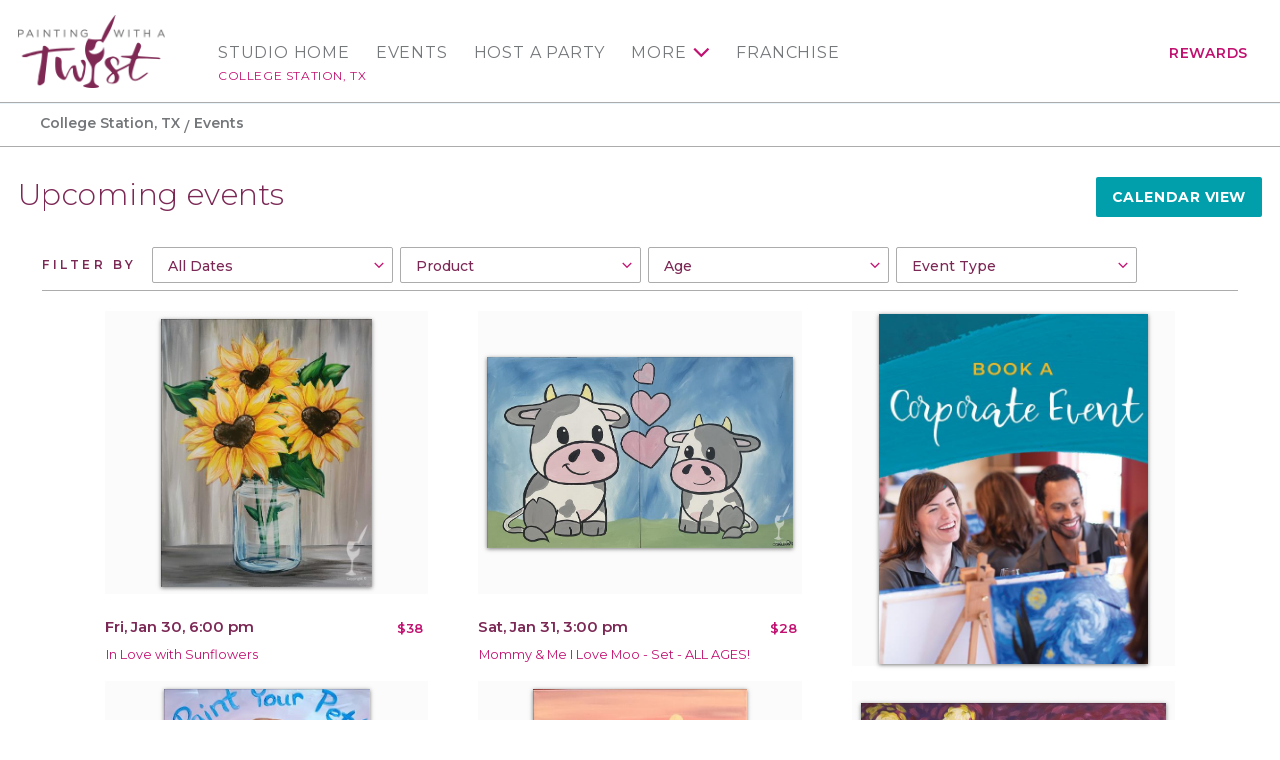

--- FILE ---
content_type: text/html; charset=utf-8
request_url: https://www.paintingwithatwist.com/studio/college-station/calendar/
body_size: 12298
content:
<!DOCTYPE html>
<html class="no-js" lang="en">
<head>
    <meta charset="utf-8">
    <meta name="viewport" content="width=device-width, initial-scale=1.0">
    <title>Events | Painting Party in College Station, TX | Painting with a Twist</title>
    <meta name="description" content='Check out Painting with a Twist&#39;s events in College Station, TX to uncover your next painting party! Read more to find out about upcoming painting events.' />
    <meta name="keywords" content='paint and drink, painting with wine, paint and sip, paint and wine, fun things to do in College Station, Painting with a Twist College Station TX, Painting with a Twist College Station Texas' />
    <!--Import Google Icon Font-->
    <link href="https://fonts.googleapis.com/css?family=Montserrat:100,300,400,500,600,700%7CRoboto:500&display=swap" rel="preload" as="style" onload="this.onload=null;this.rel='stylesheet'">
    <link href="https://fonts.googleapis.com/icon?family=Material+Icons" rel="stylesheet" rel="preload" as="style" onload="this.onload=null;this.rel='stylesheet'">
    <!-- include the site stylesheet -->
    <link rel="stylesheet" href="https://cdn.jsdelivr.net/npm/@materializecss/materialize@1.2.1/dist/css/materialize.min.css">

    <link rel="stylesheet" href="/assets/css/main.css?20230615">
    <!-- include jQuery library -->
    <script src="https://cdnjs.cloudflare.com/ajax/libs/jquery/3.6.4/jquery.min.js" integrity="sha512-pumBsjNRGGqkPzKHndZMaAG+bir374sORyzM3uulLV14lN5LyykqNk8eEeUlUkB3U0M4FApyaHraT65ihJhDpQ==" crossorigin="anonymous" referrerpolicy="no-referrer"></script>
    <script>window.jQuery || document.write('<script src="https://cdnjs.cloudflare.com/ajax/libs/jquery/3.6.4/jquery.min.js" defer><\/script>')</script>
    <script src="https://cdnjs.cloudflare.com/ajax/libs/jquery-validate/1.19.5/jquery.validate.min.js" integrity="sha512-rstIgDs0xPgmG6RX1Aba4KV5cWJbAMcvRCVmglpam9SoHZiUCyQVDdH2LPlxoHtrv17XWblE/V/PP+Tr04hbtA==" crossorigin="anonymous" referrerpolicy="no-referrer"></script>
    <script src="https://cdnjs.cloudflare.com/ajax/libs/jquery-validation-unobtrusive/4.0.0/jquery.validate.unobtrusive.min.js" integrity="sha512-xq+Vm8jC94ynOikewaQXMEkJIOBp7iArs3IhFWSWdRT3Pq8wFz46p+ZDFAR7kHnSFf+zUv52B3prRYnbDRdgog==" crossorigin="anonymous" referrerpolicy="no-referrer"></script>
    <script src="/assets/js/mvcfoolproof.unobtrusive.min.js" defer></script>
    <script src="/assets/js/materialize.min.js"></script>
    <!-- include custom JavaScript -->
    <script src="/assets/js/jquery.main.js" defer></script>
    <script src="/assets/js/numscroller-1.0.js" defer></script>
    <link rel="shortcut icon" href="/favicon.ico" type="image/x-icon">
    <link rel="icon" href="/favicon.ico" type="image/x-icon">

    <!-- Google Tag Manager PWAT -->
    <script>
        (function (w, d, s, l, i) {
            w[l] = w[l] || []; w[l].push({
                'gtm.start':
                    new Date().getTime(), event: 'gtm.js'
            }); var f = d.getElementsByTagName(s)[0],
                j = d.createElement(s), dl = l != 'dataLayer' ? '&l=' + l : ''; j.async = true; j.src =
                    'https://www.googletagmanager.com/gtm.js?id=' + i + dl; f.parentNode.insertBefore(j, f);
        })(window, document, 'script', 'dataLayer', 'GTM-KJXGQ2D');
    </script>
    <!-- End Google Tag Manager PWAT -->
    <!-- GA4 HQ -->
    <script async src="https://www.googletagmanager.com/gtag/js?id=G-GG8Y2XXWB6"></script>
    <script>
        window.dataLayer = window.dataLayer || [];
        function gtag() { dataLayer.push(arguments); }
        gtag('js', new Date());

        gtag('config', 'G-GG8Y2XXWB6');
    </script>
    <!-- End GA4 HQ -->
    <!-- Facebook Pixel HQ -->
    <script>
        !function (f, b, e, v, n, t, s) {
            if (f.fbq) return; n = f.fbq = function () {
                n.callMethod ?
                    n.callMethod.apply(n, arguments) : n.queue.push(arguments)
            }; if (!f._fbq) f._fbq = n;
            n.push = n; n.loaded = !0; n.version = '2.0'; n.queue = []; t = b.createElement(e); t.async = !0;
            t.src = v; s = b.getElementsByTagName(e)[0]; s.parentNode.insertBefore(t, s)
        }(window,
            document, 'script', 'https://connect.facebook.net/en_US/fbevents.js');
        fbq('init', '1875383692726736'); // HQ1
        fbq('init', '701969987823556'); // HQ2
    </script>
    <!-- End Facebook Pixel HQ -->
    <!-- MNTN Tracking Pixel -->
    <script type="text/javascript">
        (function () {
            "use strict"; var e = null, b = "4.0.0",
                n = "33497",
                additional = "term=value",
                t, r, i; try { t = top.document.referer !== "" ? encodeURIComponent(top.document.referrer.substring(0, 2048)) : "" } catch (o) { t = document.referrer !== null ? document.referrer.toString().substring(0, 2048) : "" } try { r = window && window.top && document.location && window.top.location === document.location ? document.location : window && window.top && window.top.location && "" !== window.top.location ? window.top.location : document.location } catch (u) { r = document.location } try { i = parent.location.href !== "" ? encodeURIComponent(parent.location.href.toString().substring(0, 2048)) : "" } catch (a) { try { i = r !== null ? encodeURIComponent(r.toString().substring(0, 2048)) : "" } catch (f) { i = "" } } var l, c = document.createElement("script"), h = null, p = document.getElementsByTagName("script"), d = Number(p.length) - 1, v = document.getElementsByTagName("script")[d]; if (typeof l === "undefined") { l = Math.floor(Math.random() * 1e17) } h = "dx.mountain.com/spx?" + "dxver=" + b + "&shaid=" + n + "&tdr=" + t + "&plh=" + i + "&cb=" + l + additional; c.type = "text/javascript"; c.src = ("https:" === document.location.protocol ? "https://" : "http://") + h; v.parentNode.insertBefore(c, v)
        })()
    </script>
    <!-- End MNTN Tracking Pixel -->


        <script>
        /* Studio GA4 */
        gtag('config', 'G-Q680KY2LF6');
	gtag('set', {'unit_number': 63 });
        </script>

        <!-- Studio Facebook Pixel -->
        <script>
fbq('init', '1059841837441995');        </script>
        <noscript>
<img height='1' width='1' style='display: none' src = 'https://www.facebook.com/tr?id=1059841837441995&ev=PageView&noscript=1' />        </noscript>
        <!-- End Studio Facebook Pixel -->


    
    <link rel="canonical" href="https://www.paintingwithatwist.com/studio/college-station/calendar/" />
    <link href="/assets/css/calendar.css?20220811" rel="stylesheet" />



    <script>fbq('track', 'PageView');</script>
</head>
<body class="franchise-page logined events-steps popup-step-holder">
    <noscript><div>Javascript must be enabled for the correct page display</div></noscript>
    <noscript><iframe src="https://www.googletagmanager.com/ns.html?id=GTM-KJXGQ2D" height="0" width="0" style="display:none;visibility:hidden"></iframe></noscript>

    <!-- Awarity Pixel -->
    <img src="https://pixel.sitescout.com/iap/f008951c7b6fb335" width="1" height="1" style="position: absolute; left: -150px;" />
    <img src="https://clickserv.sitescout.com/conv/7311483a3e082490" width="1" height="1" style="position: absolute; left: -150px;" />
    <!-- End Awarity Pixel -->

    <!-- main container of all the page elements -->
    <div id="wrapper">
        <!-- accessibility link -->
        <a class="accessibility" href="#main">Skip to Content</a>
        <!-- header of the page -->
        <header id="header">
            <div class="container">
                <!-- main logo of the page -->
                <div class="logo">
                    <a href="/" aria-label="main logo">
                            <img src="/images/logo-main.png" alt="Painting with a Twist">
                    </a>
                </div>
                <!-- main navigation -->
                <nav id="nav" class="main-nav" aria-label="main navigation">


    <a href="#" class="nav-opener"><span></span></a>

    <ul class="menu-mobile hide-on-large-only">
        <li>
            <a href="/studio/college-station/">Studio Home</a>
            <span class="location-name">College Station, TX</span>
        </li>
            <li><a href="/studio/college-station/calendar/">Events</a></li>
    </ul>
    <div class="nav-drop">
        <!-- nav-menu -->
        <ul class="nav-menu">
            <li class="show-on-large">
                <a href="/studio/college-station/">Studio Home</a>
                <a class="location-name" href="/studio/college-station/">College Station, TX</a>
            </li>
                    <li class="show-on-large">
                        <a href="/studio/college-station/calendar/">Events</a>
                    </li>
                    <li>
                        <a href="/studio/college-station/requestparty/">Host a Party</a>
                    </li>
                    <li>
                        <a href="#">More</a>
                        <!-- navigation drop -->
                        <div class="menu-drop">
                            <ul>
                                <li><a href="/studio/college-station/partyinfo/">Party Info</a></li>



                                <li><a href="/giftcards/">Gift Cards</a></li>


                                <li><a href="/studio/college-station/contact/">Contact</a></li>
                                <li><a href="/studio/college-station/artists/">Artists</a></li>
                                <li><a href="/studio/college-station/faq/">FAQ</a></li>
                                <li><a href="/studio/college-station/blog/">Blog</a></li>
                                
                                    <li><a href="/studio/college-station/gallery/">Gallery</a></li>
                            </ul>
                        </div>
                    </li>
                <li><a href="https://www.paintingwithatwistfranchise.com/" target="_blank" rel="noopener">Franchise</a></li>
            <li class="account-item show-on-large">
                    <a href="/rewards/" class="account-link">Rewards</a>
            </li>
        </ul>
    </div>
                </nav>
            </div>
        </header>
        <!-- contain main informative part of the site -->
        <main id="main">
            







<div id="subheader">
    <!-- breadcrumbs -->
    <nav class="breadcrumbs-block">
        <div class="container">
            <div class="nav-wrapper">
                <div class="col s12">
                    <a href="/studio/college-station/" class="breadcrumb">College Station, TX</a>
                    <a href="#!" class="breadcrumb">Events</a>
                </div>
            </div>
        </div>
    </nav>
</div>
<div class="heading-block">
    <div class="container">
        <h1 class="left">Upcoming events</h1>
        <div class="right hide-on-med-and-down">
            <a href="#" id="calendarToggle" class="btn-small white-text">Calendar View</a>
        </div>
        <div class="clearfix"></div>
    </div>
</div>
<!-- section -->
<section class="results-section">
    <div class="container">
        <!-- filters -->
        <div class="filters-container">
            <strong class="filter-title">Filter by</strong>
            <div class="filters-row row">
                <div class="filter-block col s6 l2">
                    <input class="hide" data-val="true" data-val-date="The field CalendarSelectDate must be a date." data-val-required="The CalendarSelectDate field is required." id="hdCalendarSelectDate" name="CalendarSelectDate" type="text" value="1/1/0001 12:00:00 AM" />
                    <select class="calendar-filter" id="ddDateRange" name="ddDateRange"><option value="all">All Dates</option>
<option value="pick-date">Select Date</option>
<option value="this-week">This Week</option>
<option value="next-week">Next Week</option>
<option value="this-month">This Month</option>
<option value="next-month">Next Month</option>
</select>
                </div>
                <div class="filter-block col s6 l2">
                    <select class="calendar-filter" id="ddSurfaces" name="ddSurfaces"><option value="all">Product</option>
<option value="1">Canvas</option>
</select>
                </div>
                <div class="filter-block col s6 l2">
                    <select class="calendar-filter" id="ddAgePolicies" name="ddAgePolicies"><option value="all">Age</option>
<option value="1">All ages</option>
</select>
                </div>
                <div class="filter-block col s6 l2">
                    <select class="calendar-filter" id="ddEventTypes" name="ddEventTypes"><option value="type-public">Event Type</option>
<option value="type-public">Public Events</option>
<option value="type-private">Private Events</option>
<option value="type-offsite">Offsites</option>
<option value="type-pwap">Painting with a Purpose</option>
<option value="type-sos">S.O.S.</option>
<option value="family-day">Family Day</option>
<option value="book-club">Book Club</option>
<option value="date-night">Date Night</option>
<option value="paint-your-pet">Paint Your Pet</option>
<option value="valentines-day">Valentine&#39;s Day</option>
</select>
                </div>
            </div>
        </div>
        <!-- events container -->
        <div id="events-container">

            
    <div id="studio-calendar">
        <div id="toggle-container" class="events-container no-calendar row">



<h2 class='calendar-month'>January 2026</h2>                    
                        <div class="days-of-week">
                            <div class="day">Sunday</div>
                            <div class="day">Monday</div>
                            <div class="day">Tuesday</div>
                            <div class="day">Wednesday</div>
                            <div class="day">Thursday</div>
                            <div class="day">Friday</div>
                            <div class="day">Saturday</div>
                        </div>

                        <div class='calendar-days'> <!-- Start Month -->

                    
<div class='week'> <!-- Start Week --><div class='day empty'><div class='date'>25</div></div><div class='day empty'><div class='date'>26</div></div><div class='day empty'><div class='date'>27</div></div><div class='day empty'><div class='date'>28</div></div><div class='day empty'><div class='date'>29</div></div><div class='day future'><div class='date'>30</div>                    

                        <div class="grid-item col s6 l4">
                            <div class="event-article">
                                    <div class="img-holder">

                                        <div class="holder">
                                            <a href="/studio/college-station/event/4178191/">
                                                    <img src="https://14d14a1b70be1f7f7d4a-0863ae42a3340022d3e557e78745c047.ssl.cf5.rackcdn.com/20094_w.jpg" alt="In Love with Sunflowers">

                                            </a>
                                        </div>

                                        <div class="event-callouts">

                                        </div>
                                    </div>
                                    <div>
                                        <div>
                                            <h2>
                                                    <time class="event-datetime" datetime="2026-01-30T06:00">Fri, Jan 30, 6:00 pm</time>
                                                    <time class="event-time">6:00 PM - 8:00 PM</time>
                                            </h2>
                                            <strong class="event-price">
$38                                            </strong>
                                        </div>
                                        <div class="row">
                                            <div class="col s12">
                                                <div class="event-title"><a href="/studio/college-station/event/4178191/">In Love with Sunflowers</a></div>

                                            </div>
                                        </div>
                                    </div>
                            </div>
                        </div>
                    
</div><div class='day future'><div class='date'>31</div>                    

                        <div class="grid-item col s6 l4">
                            <div class="event-article">
                                    <div class="img-holder">

                                        <div class="holder">
                                            <a href="/studio/college-station/event/4178192/">
                                                    <img src="https://14d14a1b70be1f7f7d4a-0863ae42a3340022d3e557e78745c047.ssl.cf5.rackcdn.com/20239_w.jpg" alt="Mommy &amp; Me I Love Moo - Set - ALL AGES!">

                                            </a>
                                        </div>

                                        <div class="event-callouts">

                                        </div>
                                    </div>
                                    <div>
                                        <div>
                                            <h2>
                                                    <time class="event-datetime" datetime="2026-01-31T03:00">Sat, Jan 31, 3:00 pm</time>
                                                    <time class="event-time">3:00 PM - 4:30 PM</time>
                                            </h2>
                                            <strong class="event-price">
$28                                            </strong>
                                        </div>
                                        <div class="row">
                                            <div class="col s12">
                                                <div class="event-title"><a href="/studio/college-station/event/4178192/">Mommy &amp; Me I Love Moo - Set - ALL AGES!</a></div>

                                            </div>
                                        </div>
                                    </div>
                            </div>
                        </div>
                    
                    
                            <div class="grid-item col s6 l4">
                                <div class="event-article">
                                        <div class="img-holder fixed-cta">
                                            <a href="https://www.paintingwithatwist.com/studio/college-station/partyinfo/">
                                                <img src="https://6f5295793b132e9764f4-3f2730cf5c1e4ad5dfe76e6d27af2964.ssl.cf5.rackcdn.com/franchise-215.jpg" alt="Click here">
                                            </a>
                                        </div>
                                </div>
                            </div>

                        <div class="grid-item col s6 l4">
                            <div class="event-article">
                                    <div class="img-holder">

                                        <div class="holder">
                                            <a href="/studio/college-station/event/4178193/">
                                                    <img src="https://14d14a1b70be1f7f7d4a-0863ae42a3340022d3e557e78745c047.ssl.cf5.rackcdn.com/20402_w.jpg" alt="Paint Your Pet Workshop!">

                                            </a>
                                        </div>

                                        <div class="event-callouts">

                                        </div>
                                    </div>
                                    <div>
                                        <div>
                                            <h2>
                                                    <time class="event-datetime" datetime="2026-01-31T05:00">Sat, Jan 31, 5:00 pm</time>
                                                    <time class="event-time">5:00 PM - 8:00 PM</time>
                                            </h2>
                                            <strong class="event-price">
$58                                            </strong>
                                        </div>
                                        <div class="row">
                                            <div class="col s12">
                                                <div class="event-title"><a href="/studio/college-station/event/4178193/">Paint Your Pet Workshop!</a></div>

                                            </div>
                                        </div>
                                    </div>
                            </div>
                        </div>
                    
                    

                        <div class="grid-item col s6 l4">
                            <div class="event-article">
                                    <div class="img-holder">

                                        <div class="holder">
                                            <a href="/studio/college-station/event/4178189/">
                                                    <img src="https://14d14a1b70be1f7f7d4a-0863ae42a3340022d3e557e78745c047.ssl.cf5.rackcdn.com/17091_w.jpg" alt="Misty Hike">

                                            </a>
                                        </div>

                                        <div class="event-callouts">

                                                <div class="event-callout event-callout-overlay red-text">
                                                        <span>
                                                            <i class="material-icons tiny">notifications_active</i>
                                                            5 spots left
                                                        </span>
                                                </div>
                                        </div>
                                    </div>
                                    <div>
                                        <div>
                                            <h2>
                                                    <time class="event-datetime" datetime="2026-01-31T06:00">Sat, Jan 31, 6:00 pm</time>
                                                    <time class="event-time">6:00 PM - 8:00 PM</time>
                                            </h2>
                                            <strong class="event-price">
$38                                            </strong>
                                        </div>
                                        <div class="row">
                                            <div class="col s12">
                                                <div class="event-title"><a href="/studio/college-station/event/4178189/">Misty Hike</a></div>

                                            </div>
                                        </div>
                                    </div>
                            </div>
                        </div>
                    
</div></div> <!-- End Week --></div> <!-- End Month --><h2 class='calendar-month'>February 2026</h2>                    
                        <div class="days-of-week">
                            <div class="day">Sunday</div>
                            <div class="day">Monday</div>
                            <div class="day">Tuesday</div>
                            <div class="day">Wednesday</div>
                            <div class="day">Thursday</div>
                            <div class="day">Friday</div>
                            <div class="day">Saturday</div>
                        </div>

                        <div class='calendar-days'> <!-- Start Month -->

                    
<div class='week'> <!-- Start Week --><div class='day empty'><div class='date'>1</div></div><div class='day empty'><div class='date'>2</div></div><div class='day future'><div class='date'>3</div>                    

                        <div class="grid-item col s6 l4">
                            <div class="event-article">
                                    <div class="img-holder">

                                        <div class="holder">
                                            <a href="/studio/college-station/event/4178194/">
                                                    <img src="https://14d14a1b70be1f7f7d4a-0863ae42a3340022d3e557e78745c047.ssl.cf5.rackcdn.com/24361_w.jpg" alt="A Lovely Starry Night">

                                            </a>
                                        </div>

                                        <div class="event-callouts">
                                                <div class="event-callout teal-text">
                                                    <span>
                                                        <i class="material-icons tiny">loyalty</i>
                                                        2x Paint Points
                                                    </span>
                                                </div>

                                        </div>
                                    </div>
                                    <div>
                                        <div>
                                            <h2>
                                                    <time class="event-datetime" datetime="2026-02-03T06:00">Tue, Feb 3, 6:00 pm</time>
                                                    <time class="event-time">6:00 PM - 8:00 PM</time>
                                            </h2>
                                            <strong class="event-price">
$38                                            </strong>
                                        </div>
                                        <div class="row">
                                            <div class="col s12">
                                                <div class="event-title"><a href="/studio/college-station/event/4178194/">A Lovely Starry Night</a></div>

                                            </div>
                                        </div>
                                    </div>
                            </div>
                        </div>
                    
</div><div class='day empty'><div class='date'>4</div></div><div class='day empty'><div class='date'>5</div></div><div class='day future'><div class='date'>6</div>                    

                        <div class="grid-item col s6 l4">
                            <div class="event-article">
                                    <div class="img-holder">

                                        <div class="holder">
                                            <a href="/studio/college-station/event/4178195/">
                                                    <img src="https://14d14a1b70be1f7f7d4a-0863ae42a3340022d3e557e78745c047.ssl.cf5.rackcdn.com/22798_w.jpg" alt="A Rustic Highland Cow">

                                            </a>
                                        </div>

                                        <div class="event-callouts">

                                        </div>
                                    </div>
                                    <div>
                                        <div>
                                            <h2>
                                                    <time class="event-datetime" datetime="2026-02-06T06:00">Fri, Feb 6, 6:00 pm</time>
                                                    <time class="event-time">6:00 PM - 8:00 PM</time>
                                            </h2>
                                            <strong class="event-price">
$40                                            </strong>
                                        </div>
                                        <div class="row">
                                            <div class="col s12">
                                                <div class="event-title"><a href="/studio/college-station/event/4178195/">A Rustic Highland Cow</a></div>

                                            </div>
                                        </div>
                                    </div>
                            </div>
                        </div>
                    
</div><div class='day future'><div class='date'>7</div>                    
                            <div class="grid-item col s6 l4">
                                <div class="event-article">
                                        <div class="img-holder fixed-cta">
                                            <a href="https://www.paintingwithatwist.com/studio/college-station/">
                                                <img src="https://6f5295793b132e9764f4-3f2730cf5c1e4ad5dfe76e6d27af2964.ssl.cf5.rackcdn.com/franchise-417.jpg" alt="Click here">
                                            </a>
                                        </div>
                                </div>
                            </div>

                        <div class="grid-item col s6 l4">
                            <div class="event-article">
                                    <div class="img-holder">

                                        <div class="holder">
                                            <a href="/studio/college-station/event/4178196/">
                                                    <img src="https://14d14a1b70be1f7f7d4a-0863ae42a3340022d3e557e78745c047.ssl.cf5.rackcdn.com/23306_w.jpg" alt="Mommy &amp; Me Axolotl Love Set - Family Day ALL AGES!">

                                            </a>
                                        </div>

                                        <div class="event-callouts">

                                        </div>
                                    </div>
                                    <div>
                                        <div>
                                            <h2>
                                                    <time class="event-datetime" datetime="2026-02-07T03:00">Sat, Feb 7, 3:00 pm</time>
                                                    <time class="event-time">3:00 PM - 4:30 PM</time>
                                            </h2>
                                            <strong class="event-price">
$28                                            </strong>
                                        </div>
                                        <div class="row">
                                            <div class="col s12">
                                                <div class="event-title"><a href="/studio/college-station/event/4178196/">Mommy &amp; Me Axolotl Love Set - Family Day ALL AGES!</a></div>

                                            </div>
                                        </div>
                                    </div>
                            </div>
                        </div>
                    
                    

                        <div class="grid-item col s6 l4">
                            <div class="event-article">
                                    <div class="img-holder">

                                        <div class="holder">
                                            <a href="/studio/college-station/event/4178197/">
                                                    <img src="https://admin.paintingwithatwist.com/assets/artwork/0b7def78-f90e-4e9f-812e-5a35c1d3b864.gif">

                                            </a>
                                        </div>

                                        <div class="event-callouts">

                                        </div>
                                    </div>
                                    <div>
                                        <div>
                                            <h2>
                                                    <time class="event-datetime" datetime="2026-02-07T06:00">Sat, Feb 7, 6:00 pm</time>
                                                    <time class="event-time">6:00 PM - 8:00 PM</time>
                                            </h2>
                                            <strong class="event-price">
$38                                            </strong>
                                        </div>
                                        <div class="row">
                                            <div class="col s12">
                                                <div class="event-title"><a href="/studio/college-station/event/4178197/">Love Trees at Night - Set or Single!</a></div>

                                            </div>
                                        </div>
                                    </div>
                            </div>
                        </div>
                    
</div></div> <!-- End Week --><div class='week'> <!-- Start Week --><div class='day empty'><div class='date'>8</div></div><div class='day empty'><div class='date'>9</div></div><div class='day future'><div class='date'>10</div>                    

                        <div class="grid-item col s6 l4">
                            <div class="event-article">
                                    <div class="img-holder">

                                        <div class="holder">
                                            <a href="/studio/college-station/event/4178198/">
                                                    <img src="https://14d14a1b70be1f7f7d4a-0863ae42a3340022d3e557e78745c047.ssl.cf5.rackcdn.com/22778_w.jpg" alt="Gnomie Loves Sunflowers - 2X TUESDAY!">

                                            </a>
                                        </div>

                                        <div class="event-callouts">
                                                <div class="event-callout teal-text">
                                                    <span>
                                                        <i class="material-icons tiny">loyalty</i>
                                                        2x Paint Points
                                                    </span>
                                                </div>

                                        </div>
                                    </div>
                                    <div>
                                        <div>
                                            <h2>
                                                    <time class="event-datetime" datetime="2026-02-10T06:00">Tue, Feb 10, 6:00 pm</time>
                                                    <time class="event-time">6:00 PM - 8:00 PM</time>
                                            </h2>
                                            <strong class="event-price">
$38                                            </strong>
                                        </div>
                                        <div class="row">
                                            <div class="col s12">
                                                <div class="event-title"><a href="/studio/college-station/event/4178198/">Gnomie Loves Sunflowers - 2X TUESDAY!</a></div>

                                            </div>
                                        </div>
                                    </div>
                            </div>
                        </div>
                    
</div><div class='day empty'><div class='date'>11</div></div><div class='day empty'><div class='date'>12</div></div><div class='day future'><div class='date'>13</div>                    

                        <div class="grid-item col s6 l4">
                            <div class="event-article">
                                    <div class="img-holder">

                                        <div class="holder">
                                            <a href="/studio/college-station/event/4178199/">
                                                    <img src="https://14d14a1b70be1f7f7d4a-0863ae42a3340022d3e557e78745c047.ssl.cf5.rackcdn.com/18903_w.jpg" alt="Lovers Night - Date Night!">

                                            </a>
                                        </div>

                                        <div class="event-callouts">

                                                <div class="event-callout event-callout-overlay red-text">
                                                        <span>
                                                            <i class="material-icons tiny">notifications_active</i>
                                                            7 spots left
                                                        </span>
                                                </div>
                                        </div>
                                    </div>
                                    <div>
                                        <div>
                                            <h2>
                                                    <time class="event-datetime" datetime="2026-02-13T06:00">Fri, Feb 13, 6:00 pm</time>
                                                    <time class="event-time">6:00 PM - 8:00 PM</time>
                                            </h2>
                                            <strong class="event-price">
$38                                            </strong>
                                        </div>
                                        <div class="row">
                                            <div class="col s12">
                                                <div class="event-title"><a href="/studio/college-station/event/4178199/">Lovers Night - Date Night!</a></div>

                                            </div>
                                        </div>
                                    </div>
                            </div>
                        </div>
                    
</div><div class='day future'><div class='date'>14</div>                    
                            <div class="grid-item col s6 l4">
                                <div class="event-article">
                                        <div class="img-holder fixed-cta">
                                            <a href="https://www.paintingwithatwist.com/studio/college-station/partyinfo/">
                                                <img src="https://6f5295793b132e9764f4-3f2730cf5c1e4ad5dfe76e6d27af2964.ssl.cf5.rackcdn.com/franchise-316.jpg" alt="Click here">
                                            </a>
                                        </div>
                                </div>
                            </div>

                        <div class="grid-item col s6 l4">
                            <div class="event-article">
                                    <div class="img-holder">

                                        <div class="holder">
                                            <a href="/studio/college-station/event/4178200/">
                                                    <img src="https://14d14a1b70be1f7f7d4a-0863ae42a3340022d3e557e78745c047.ssl.cf5.rackcdn.com/18889_w.jpg" alt="Hoot and Heart - Family Day ALL AGES!">

                                            </a>
                                        </div>

                                        <div class="event-callouts">

                                        </div>
                                    </div>
                                    <div>
                                        <div>
                                            <h2>
                                                    <time class="event-datetime" datetime="2026-02-14T03:00">Sat, Feb 14, 3:00 pm</time>
                                                    <time class="event-time">3:00 PM - 4:30 PM</time>
                                            </h2>
                                            <strong class="event-price">
$28                                            </strong>
                                        </div>
                                        <div class="row">
                                            <div class="col s12">
                                                <div class="event-title"><a href="/studio/college-station/event/4178200/">Hoot and Heart - Family Day ALL AGES!</a></div>

                                            </div>
                                        </div>
                                    </div>
                            </div>
                        </div>
                    
                    

                        <div class="grid-item col s6 l4">
                            <div class="event-article">
                                    <div class="img-holder">

                                        <div class="holder">
                                            <a href="/studio/college-station/event/4178201/">
                                                    <img src="https://14d14a1b70be1f7f7d4a-0863ae42a3340022d3e557e78745c047.ssl.cf5.rackcdn.com/18177_w.jpg" alt="Bright Sunset - Date Night!">

                                            </a>
                                        </div>

                                        <div class="event-callouts">

                                        </div>
                                    </div>
                                    <div>
                                        <div>
                                            <h2>
                                                    <time class="event-datetime" datetime="2026-02-14T06:00">Sat, Feb 14, 6:00 pm</time>
                                                    <time class="event-time">6:00 PM - 8:00 PM</time>
                                            </h2>
                                            <strong class="event-price">
$38                                            </strong>
                                        </div>
                                        <div class="row">
                                            <div class="col s12">
                                                <div class="event-title"><a href="/studio/college-station/event/4178201/">Bright Sunset - Date Night!</a></div>

                                            </div>
                                        </div>
                                    </div>
                            </div>
                        </div>
                    
</div></div> <!-- End Week --><div class='week'> <!-- Start Week --><div class='day empty'><div class='date'>15</div></div><div class='day empty'><div class='date'>16</div></div><div class='day future'><div class='date'>17</div>                    

                        <div class="grid-item col s6 l4">
                            <div class="event-article">
                                    <div class="img-holder">

                                        <div class="holder">
                                            <a href="/studio/college-station/event/4178202/">
                                                    <img src="https://14d14a1b70be1f7f7d4a-0863ae42a3340022d3e557e78745c047.ssl.cf5.rackcdn.com/22984_w.jpg" alt="A Second Honor - 2X TUESDAY!">

                                            </a>
                                        </div>

                                        <div class="event-callouts">
                                                <div class="event-callout teal-text">
                                                    <span>
                                                        <i class="material-icons tiny">loyalty</i>
                                                        2x Paint Points
                                                    </span>
                                                </div>

                                        </div>
                                    </div>
                                    <div>
                                        <div>
                                            <h2>
                                                    <time class="event-datetime" datetime="2026-02-17T06:00">Tue, Feb 17, 6:00 pm</time>
                                                    <time class="event-time">6:00 PM - 8:00 PM</time>
                                            </h2>
                                            <strong class="event-price">
$38                                            </strong>
                                        </div>
                                        <div class="row">
                                            <div class="col s12">
                                                <div class="event-title"><a href="/studio/college-station/event/4178202/">A Second Honor - 2X TUESDAY!</a></div>

                                            </div>
                                        </div>
                                    </div>
                            </div>
                        </div>
                    
</div><div class='day empty'><div class='date'>18</div></div><div class='day empty'><div class='date'>19</div></div><div class='day future'><div class='date'>20</div>                    

                        <div class="grid-item col s6 l4">
                            <div class="event-article">
                                    <div class="img-holder">

                                        <div class="holder">
                                            <a href="/studio/college-station/event/4178203/">
                                                    <img src="https://14d14a1b70be1f7f7d4a-0863ae42a3340022d3e557e78745c047.ssl.cf5.rackcdn.com/23092_w.jpg" alt="Spring Meadow">

                                            </a>
                                        </div>

                                        <div class="event-callouts">

                                        </div>
                                    </div>
                                    <div>
                                        <div>
                                            <h2>
                                                    <time class="event-datetime" datetime="2026-02-20T06:00">Fri, Feb 20, 6:00 pm</time>
                                                    <time class="event-time">6:00 PM - 8:00 PM</time>
                                            </h2>
                                            <strong class="event-price">
$38                                            </strong>
                                        </div>
                                        <div class="row">
                                            <div class="col s12">
                                                <div class="event-title"><a href="/studio/college-station/event/4178203/">Spring Meadow</a></div>

                                            </div>
                                        </div>
                                    </div>
                            </div>
                        </div>
                    
</div><div class='day future'><div class='date'>21</div>                    
                            <div class="grid-item col s6 l4">
                                <div class="event-article">
                                        <div class="img-holder fixed-cta">
                                            <a href="https://www.paintingwithatwist.com/studio/college-station/">
                                                <img src="https://6f5295793b132e9764f4-3f2730cf5c1e4ad5dfe76e6d27af2964.ssl.cf5.rackcdn.com/franchise-294.gif" alt="Click here">
                                            </a>
                                        </div>
                                </div>
                            </div>

                        <div class="grid-item col s6 l4">
                            <div class="event-article">
                                    <div class="img-holder">

                                        <div class="holder">
                                            <a href="/studio/college-station/event/4178204/">
                                                    <img src="https://14d14a1b70be1f7f7d4a-0863ae42a3340022d3e557e78745c047.ssl.cf5.rackcdn.com/24032_w.jpg" alt="Kpop Crew - Pick Your Favorite! Family Day!!">

                                            </a>
                                        </div>

                                        <div class="event-callouts">

                                        </div>
                                    </div>
                                    <div>
                                        <div>
                                            <h2>
                                                    <time class="event-datetime" datetime="2026-02-21T03:00">Sat, Feb 21, 3:00 pm</time>
                                                    <time class="event-time">3:00 PM - 4:30 PM</time>
                                            </h2>
                                            <strong class="event-price">
$28                                            </strong>
                                        </div>
                                        <div class="row">
                                            <div class="col s12">
                                                <div class="event-title"><a href="/studio/college-station/event/4178204/">Kpop Crew - Pick Your Favorite! Family Day!!</a></div>

                                            </div>
                                        </div>
                                    </div>
                            </div>
                        </div>
                    
                    

                        <div class="grid-item col s6 l4">
                            <div class="event-article">
                                    <div class="img-holder">

                                        <div class="holder">
                                            <a href="/studio/college-station/event/4178205/">
                                                    <img src="https://14d14a1b70be1f7f7d4a-0863ae42a3340022d3e557e78745c047.ssl.cf5.rackcdn.com/17726_w.jpg" alt="Heart Galaxy - Set or Single!">

                                            </a>
                                        </div>

                                        <div class="event-callouts">

                                        </div>
                                    </div>
                                    <div>
                                        <div>
                                            <h2>
                                                    <time class="event-datetime" datetime="2026-02-21T06:00">Sat, Feb 21, 6:00 pm</time>
                                                    <time class="event-time">6:00 PM - 8:00 PM</time>
                                            </h2>
                                            <strong class="event-price">
$38                                            </strong>
                                        </div>
                                        <div class="row">
                                            <div class="col s12">
                                                <div class="event-title"><a href="/studio/college-station/event/4178205/">Heart Galaxy - Set or Single!</a></div>

                                            </div>
                                        </div>
                                    </div>
                            </div>
                        </div>
                    
</div></div> <!-- End Week --><div class='week'> <!-- Start Week --><div class='day empty'><div class='date'>22</div></div><div class='day empty'><div class='date'>23</div></div><div class='day future'><div class='date'>24</div>                    

                        <div class="grid-item col s6 l4">
                            <div class="event-article">
                                    <div class="img-holder">

                                        <div class="holder">
                                            <a href="/studio/college-station/event/4178206/">
                                                    <img src="https://14d14a1b70be1f7f7d4a-0863ae42a3340022d3e557e78745c047.ssl.cf5.rackcdn.com/22776_w.jpg" alt="Willow Moon Heart - 2X TUESDAY!">

                                            </a>
                                        </div>

                                        <div class="event-callouts">
                                                <div class="event-callout teal-text">
                                                    <span>
                                                        <i class="material-icons tiny">loyalty</i>
                                                        2x Paint Points
                                                    </span>
                                                </div>

                                        </div>
                                    </div>
                                    <div>
                                        <div>
                                            <h2>
                                                    <time class="event-datetime" datetime="2026-02-24T06:00">Tue, Feb 24, 6:00 pm</time>
                                                    <time class="event-time">6:00 PM - 8:00 PM</time>
                                            </h2>
                                            <strong class="event-price">
$38                                            </strong>
                                        </div>
                                        <div class="row">
                                            <div class="col s12">
                                                <div class="event-title"><a href="/studio/college-station/event/4178206/">Willow Moon Heart - 2X TUESDAY!</a></div>

                                            </div>
                                        </div>
                                    </div>
                            </div>
                        </div>
                    
</div><div class='day empty'><div class='date'>25</div></div><div class='day empty'><div class='date'>26</div></div><div class='day future'><div class='date'>27</div>                    

                        <div class="grid-item col s6 l4">
                            <div class="event-article">
                                    <div class="img-holder">

                                        <div class="holder">
                                            <a href="/studio/college-station/event/4178207/">
                                                    <img src="https://14d14a1b70be1f7f7d4a-0863ae42a3340022d3e557e78745c047.ssl.cf5.rackcdn.com/3021_w.jpg" alt="Bluebonnet Sunset">

                                            </a>
                                        </div>

                                        <div class="event-callouts">

                                        </div>
                                    </div>
                                    <div>
                                        <div>
                                            <h2>
                                                    <time class="event-datetime" datetime="2026-02-27T06:00">Fri, Feb 27, 6:00 pm</time>
                                                    <time class="event-time">6:00 PM - 8:00 PM</time>
                                            </h2>
                                            <strong class="event-price">
$38                                            </strong>
                                        </div>
                                        <div class="row">
                                            <div class="col s12">
                                                <div class="event-title"><a href="/studio/college-station/event/4178207/">Bluebonnet Sunset</a></div>

                                            </div>
                                        </div>
                                    </div>
                            </div>
                        </div>
                    
</div><div class='day future'><div class='date'>28</div>                    

                        <div class="grid-item col s6 l4">
                            <div class="event-article">
                                    <div class="img-holder">

                                        <div class="holder">
                                            <a href="/studio/college-station/event/4178208/">
                                                    <img src="https://14d14a1b70be1f7f7d4a-0863ae42a3340022d3e557e78745c047.ssl.cf5.rackcdn.com/24350_w.jpg" alt="6-7!  Family Day ALL AGES!">

                                            </a>
                                        </div>

                                        <div class="event-callouts">

                                        </div>
                                    </div>
                                    <div>
                                        <div>
                                            <h2>
                                                    <time class="event-datetime" datetime="2026-02-28T03:00">Sat, Feb 28, 3:00 pm</time>
                                                    <time class="event-time">3:00 PM - 4:30 PM</time>
                                            </h2>
                                            <strong class="event-price">
$28                                            </strong>
                                        </div>
                                        <div class="row">
                                            <div class="col s12">
                                                <div class="event-title"><a href="/studio/college-station/event/4178208/">6-7!  Family Day ALL AGES!</a></div>

                                            </div>
                                        </div>
                                    </div>
                            </div>
                        </div>
                    
                    

                        <div class="grid-item col s6 l4">
                            <div class="event-article">
                                    <div class="img-holder">

                                        <div class="holder">
                                            <a href="/studio/college-station/event/4178209/">
                                                    <img src="https://14d14a1b70be1f7f7d4a-0863ae42a3340022d3e557e78745c047.ssl.cf5.rackcdn.com/14047_w.jpg" alt="A View for Two - Set or Single!">

                                            </a>
                                        </div>

                                        <div class="event-callouts">

                                        </div>
                                    </div>
                                    <div>
                                        <div>
                                            <h2>
                                                    <time class="event-datetime" datetime="2026-02-28T06:00">Sat, Feb 28, 6:00 pm</time>
                                                    <time class="event-time">6:00 PM - 8:00 PM</time>
                                            </h2>
                                            <strong class="event-price">
$38                                            </strong>
                                        </div>
                                        <div class="row">
                                            <div class="col s12">
                                                <div class="event-title"><a href="/studio/college-station/event/4178209/">A View for Two - Set or Single!</a></div>

                                            </div>
                                        </div>
                                    </div>
                            </div>
                        </div>
                    
</div></div> <!-- End Week --></div> <!-- End Month -->
        </div>
    </div>

        </div>
    </div>
    <div id="pnlCalendarLoading" class="progress hide">
        <div class="indeterminate"></div>
    </div>
    <hr class="divider">
</section>
<!-- section -->
<div class="ending-section">
    <div class="container">
        <h2>Don’t see what you are looking for? <a href="/studio/college-station/contact/">Contact us.</a></h2>
    </div>
</div>



        </main>
        <!-- footer of the page -->
        <footer id="footer" style="background-image: url(/images/img-bg01.png); background-color: #7C2855;">
            <div class="container">
                <!-- footer-navigation -->
                <nav aria-label="additional navigation">
                    <ul class="footer-navigation">
                        <li><a href="/locations/">Find a Location</a></li>
                        <li><a href="/how-to-throw-a-paint-party/">Private Party</a></li>
                        <li><a href="/about/">About</a></li>
                        <li><a href="https://www.paintingwithatwistfranchise.com/" target="_blank" rel="noopener">Franchise</a></li>
                    </ul>
                </nav>
                <div class="row center-block">
                    <div class="col l10 xl9">
                        <!-- footer-logo -->
                        <div class="footer-logo">
                            <a href="/">
                                    <img src="/images/logo-footer.png" alt="Painting with a Twist">
                            </a>
                        </div>
                        <!-- social-list -->
                        
    <ul class="social-list">
            <li><a class="icon-facebook" aria-label="facebook link" href="http://www.facebook.com/pwatcstat" target="_blank" rel="noopener">facebook</a></li>
                    <li><a class="icon-instagram" aria-label="instagram link" href="https://www.instagram.com/pwatcstat/" target="_blank" rel="noopener">instagram</a></li>
                    <li><a class="icon-pinterest" aria-label="pinterest link" href="https://www.pinterest.com/pwatcollegesta" target="_blank" rel="noopener"></a>pinterest</li>
    </ul>

                        <!-- footer-navigation -->
                        <ul class="link-footer">
                            <li><a href="/privacypolicy/">Privacy Policy</a></li>
                            <li><a href="/contact/">Contact Us</a></li>
                        </ul>
                        <span class="copy">Copyright &copy; 2026 Painting with a Twist.&reg; All art displayed on website is subject to copyright protection in favor of Painting with a Twist. Use of such is prohibited without written authorization from Painting with a Twist.</span>
                    </div>
                </div>
            </div>
        </footer>
    </div>



    <!-- accessibility link -->
    <a class="accessibility" href="#wrapper">Back to top</a>

    
    
    <script>
        $(document).ready(function () {

            $("#calendarToggle").click(function () {

                if ($(this).text() == "Calendar View") {
                    LoadCalendar();
                    $(".filters-container").hide();
                    $(this).text("List View");
                } else {
                    LoadEvents();
                    $(".filters-container").show();
                    $(this).text("Calendar View");
                }
            });

            $("#hdCalendarSelectDate").datepicker({
                autoClose: true,
                format: "mm/dd/yyyy",
                defaultDate: new Date(),
                minDate: new Date(),
                onSelect: function (date) {
                    var formatted = "Select Date: " + (date.getMonth() + 1) + '/' + date.getDate() + '/' + date.getFullYear();
                    $('#ddDateRange option').eq(1).text(formatted).val(formatted).prop("selected",true);
                    $("#ddDateRange").formSelect();
                    LoadEvents();
                }
            });

            $(".calendar-filter").change(function () {

                if ($(this).attr("id") === "ddEventTypes") {
                    let selected = $("#ddEventTypes").val();

                    if (selected != "") {
                        window.location.href = "/college-station/calendar/" + selected.replace("type-","") + "/";
                        return;
                    }
                }

                if ($(this).attr("id") === "ddDateRange" && $('#ddDateRange option').eq(1).is(":selected")) {
                    $("#hdCalendarSelectDate").click();
                    return;
                } else if ($(this).attr("id") === "ddDateRange") {
                    $('#ddDateRange option').eq(1).text("Select Date").val("Select Date");
                    $("#ddDateRange").formSelect();
                }



                LoadEvents();
            });
        });

        function ResetStyles() {
            $("#toggle-container").removeClass("row");
            $("#toggle-container").removeClass("no-calendar");
            $("#toggle-container").removeClass("calendar");
        }

        function LoadCalendar() {
            $("#events-container").addClass("hide");
            $("#pnlCalendarLoading").removeClass("hide");
            $.ajax({
                url: "/studio/college-station/calendarfilter/",
                type: 'POST',
                data: { franchiseid: 71, datefilter: "all", surfacefilter: "", agefilter: "", typefilter: "all" },
                success: function (result) {
                    $("#events-container").html(result);
                    $("#events-container").removeClass("hide");
                    $("#pnlCalendarLoading").addClass("hide");

                    ResetStyles();
                    $("#toggle-container").addClass("calendar");
                }
            });


        }

        function LoadEvents() {
            let datefilter = $("#ddDateRange").val();
            let surfacefilter = $("#ddSurfaces").val();
            let agefilter = $("#ddAgePolicies").val();
            let typefilter = $("#ddEventTypes").val();

            $("#events-container").addClass("hide");
            $("#pnlCalendarLoading").removeClass("hide");
            $.ajax({
                url: "/studio/college-station/calendarfilter/",
                type: 'POST',
                data: { franchiseid: 71, datefilter: datefilter, surfacefilter: surfacefilter, agefilter: agefilter, typefilter: typefilter },
                success: function (result) {
                    $("#events-container").html(result);
                    $("#events-container").removeClass("hide");
                    $("#pnlCalendarLoading").addClass("hide");

                    ResetStyles();
                    $("#toggle-container").addClass("row");
                    $("#toggle-container").addClass("no-calendar");
                }
            });
        }
    </script>


    <script type="text/javascript">
        (function (e, t, o, n, p, r, i) { e.visitorGlobalObjectAlias = n; e[e.visitorGlobalObjectAlias] = e[e.visitorGlobalObjectAlias] || function () { (e[e.visitorGlobalObjectAlias].q = e[e.visitorGlobalObjectAlias].q || []).push(arguments) }; e[e.visitorGlobalObjectAlias].l = (new Date).getTime(); r = t.createElement("script"); r.src = o; r.async = true; i = t.getElementsByTagName("script")[0]; i.parentNode.insertBefore(r, i) })(window, document, "https://diffuser-cdn.app-us1.com/diffuser/diffuser.js", "vgo");
        vgo('setAccount', '25570710');
        vgo('setTrackByDefault', true);

        vgo('process');
    </script>
</body>
</html>

--- FILE ---
content_type: text/css; charset=utf-8
request_url: https://cdn.jsdelivr.net/npm/@materializecss/materialize@1.2.1/dist/css/materialize.min.css
body_size: 22002
content:
/*!
 * Materialize v1.2.1 (https://materializecss.github.io/materialize)
 * Copyright 2014-2022 Materialize
 * MIT License (https://raw.githubusercontent.com/materializecss/materialize/master/LICENSE)
 */
.materialize-red{background-color:#e51c23 !important}.materialize-red-text{color:#e51c23 !important}.materialize-red.lighten-5{background-color:#fdeaeb !important}.materialize-red-text.text-lighten-5{color:#fdeaeb !important}.materialize-red.lighten-4{background-color:#f8c1c3 !important}.materialize-red-text.text-lighten-4{color:#f8c1c3 !important}.materialize-red.lighten-3{background-color:#f3989b !important}.materialize-red-text.text-lighten-3{color:#f3989b !important}.materialize-red.lighten-2{background-color:#ee6e73 !important}.materialize-red-text.text-lighten-2{color:#ee6e73 !important}.materialize-red.lighten-1{background-color:#ea454b !important}.materialize-red-text.text-lighten-1{color:#ea454b !important}.materialize-red.darken-1{background-color:#d0181e !important}.materialize-red-text.text-darken-1{color:#d0181e !important}.materialize-red.darken-2{background-color:#b9151b !important}.materialize-red-text.text-darken-2{color:#b9151b !important}.materialize-red.darken-3{background-color:#a21318 !important}.materialize-red-text.text-darken-3{color:#a21318 !important}.materialize-red.darken-4{background-color:#8b1014 !important}.materialize-red-text.text-darken-4{color:#8b1014 !important}.red{background-color:#f44336 !important}.red-text{color:#f44336 !important}.red.lighten-5{background-color:#ffebee !important}.red-text.text-lighten-5{color:#ffebee !important}.red.lighten-4{background-color:#ffcdd2 !important}.red-text.text-lighten-4{color:#ffcdd2 !important}.red.lighten-3{background-color:#ef9a9a !important}.red-text.text-lighten-3{color:#ef9a9a !important}.red.lighten-2{background-color:#e57373 !important}.red-text.text-lighten-2{color:#e57373 !important}.red.lighten-1{background-color:#ef5350 !important}.red-text.text-lighten-1{color:#ef5350 !important}.red.darken-1{background-color:#e53935 !important}.red-text.text-darken-1{color:#e53935 !important}.red.darken-2{background-color:#d32f2f !important}.red-text.text-darken-2{color:#d32f2f !important}.red.darken-3{background-color:#c62828 !important}.red-text.text-darken-3{color:#c62828 !important}.red.darken-4{background-color:#b71c1c !important}.red-text.text-darken-4{color:#b71c1c !important}.red.accent-1{background-color:#ff8a80 !important}.red-text.text-accent-1{color:#ff8a80 !important}.red.accent-2{background-color:#ff5252 !important}.red-text.text-accent-2{color:#ff5252 !important}.red.accent-3{background-color:#ff1744 !important}.red-text.text-accent-3{color:#ff1744 !important}.red.accent-4{background-color:#d50000 !important}.red-text.text-accent-4{color:#d50000 !important}.pink{background-color:#e91e63 !important}.pink-text{color:#e91e63 !important}.pink.lighten-5{background-color:#fce4ec !important}.pink-text.text-lighten-5{color:#fce4ec !important}.pink.lighten-4{background-color:#f8bbd0 !important}.pink-text.text-lighten-4{color:#f8bbd0 !important}.pink.lighten-3{background-color:#f48fb1 !important}.pink-text.text-lighten-3{color:#f48fb1 !important}.pink.lighten-2{background-color:#f06292 !important}.pink-text.text-lighten-2{color:#f06292 !important}.pink.lighten-1{background-color:#ec407a !important}.pink-text.text-lighten-1{color:#ec407a !important}.pink.darken-1{background-color:#d81b60 !important}.pink-text.text-darken-1{color:#d81b60 !important}.pink.darken-2{background-color:#c2185b !important}.pink-text.text-darken-2{color:#c2185b !important}.pink.darken-3{background-color:#ad1457 !important}.pink-text.text-darken-3{color:#ad1457 !important}.pink.darken-4{background-color:#880e4f !important}.pink-text.text-darken-4{color:#880e4f !important}.pink.accent-1{background-color:#ff80ab !important}.pink-text.text-accent-1{color:#ff80ab !important}.pink.accent-2{background-color:#ff4081 !important}.pink-text.text-accent-2{color:#ff4081 !important}.pink.accent-3{background-color:#f50057 !important}.pink-text.text-accent-3{color:#f50057 !important}.pink.accent-4{background-color:#c51162 !important}.pink-text.text-accent-4{color:#c51162 !important}.purple{background-color:#9c27b0 !important}.purple-text{color:#9c27b0 !important}.purple.lighten-5{background-color:#f3e5f5 !important}.purple-text.text-lighten-5{color:#f3e5f5 !important}.purple.lighten-4{background-color:#e1bee7 !important}.purple-text.text-lighten-4{color:#e1bee7 !important}.purple.lighten-3{background-color:#ce93d8 !important}.purple-text.text-lighten-3{color:#ce93d8 !important}.purple.lighten-2{background-color:#ba68c8 !important}.purple-text.text-lighten-2{color:#ba68c8 !important}.purple.lighten-1{background-color:#ab47bc !important}.purple-text.text-lighten-1{color:#ab47bc !important}.purple.darken-1{background-color:#8e24aa !important}.purple-text.text-darken-1{color:#8e24aa !important}.purple.darken-2{background-color:#7b1fa2 !important}.purple-text.text-darken-2{color:#7b1fa2 !important}.purple.darken-3{background-color:#6a1b9a !important}.purple-text.text-darken-3{color:#6a1b9a !important}.purple.darken-4{background-color:#4a148c !important}.purple-text.text-darken-4{color:#4a148c !important}.purple.accent-1{background-color:#ea80fc !important}.purple-text.text-accent-1{color:#ea80fc !important}.purple.accent-2{background-color:#e040fb !important}.purple-text.text-accent-2{color:#e040fb !important}.purple.accent-3{background-color:#d500f9 !important}.purple-text.text-accent-3{color:#d500f9 !important}.purple.accent-4{background-color:#a0f !important}.purple-text.text-accent-4{color:#a0f !important}.deep-purple{background-color:#673ab7 !important}.deep-purple-text{color:#673ab7 !important}.deep-purple.lighten-5{background-color:#ede7f6 !important}.deep-purple-text.text-lighten-5{color:#ede7f6 !important}.deep-purple.lighten-4{background-color:#d1c4e9 !important}.deep-purple-text.text-lighten-4{color:#d1c4e9 !important}.deep-purple.lighten-3{background-color:#b39ddb !important}.deep-purple-text.text-lighten-3{color:#b39ddb !important}.deep-purple.lighten-2{background-color:#9575cd !important}.deep-purple-text.text-lighten-2{color:#9575cd !important}.deep-purple.lighten-1{background-color:#7e57c2 !important}.deep-purple-text.text-lighten-1{color:#7e57c2 !important}.deep-purple.darken-1{background-color:#5e35b1 !important}.deep-purple-text.text-darken-1{color:#5e35b1 !important}.deep-purple.darken-2{background-color:#512da8 !important}.deep-purple-text.text-darken-2{color:#512da8 !important}.deep-purple.darken-3{background-color:#4527a0 !important}.deep-purple-text.text-darken-3{color:#4527a0 !important}.deep-purple.darken-4{background-color:#311b92 !important}.deep-purple-text.text-darken-4{color:#311b92 !important}.deep-purple.accent-1{background-color:#b388ff !important}.deep-purple-text.text-accent-1{color:#b388ff !important}.deep-purple.accent-2{background-color:#7c4dff !important}.deep-purple-text.text-accent-2{color:#7c4dff !important}.deep-purple.accent-3{background-color:#651fff !important}.deep-purple-text.text-accent-3{color:#651fff !important}.deep-purple.accent-4{background-color:#6200ea !important}.deep-purple-text.text-accent-4{color:#6200ea !important}.indigo{background-color:#3f51b5 !important}.indigo-text{color:#3f51b5 !important}.indigo.lighten-5{background-color:#e8eaf6 !important}.indigo-text.text-lighten-5{color:#e8eaf6 !important}.indigo.lighten-4{background-color:#c5cae9 !important}.indigo-text.text-lighten-4{color:#c5cae9 !important}.indigo.lighten-3{background-color:#9fa8da !important}.indigo-text.text-lighten-3{color:#9fa8da !important}.indigo.lighten-2{background-color:#7986cb !important}.indigo-text.text-lighten-2{color:#7986cb !important}.indigo.lighten-1{background-color:#5c6bc0 !important}.indigo-text.text-lighten-1{color:#5c6bc0 !important}.indigo.darken-1{background-color:#3949ab !important}.indigo-text.text-darken-1{color:#3949ab !important}.indigo.darken-2{background-color:#303f9f !important}.indigo-text.text-darken-2{color:#303f9f !important}.indigo.darken-3{background-color:#283593 !important}.indigo-text.text-darken-3{color:#283593 !important}.indigo.darken-4{background-color:#1a237e !important}.indigo-text.text-darken-4{color:#1a237e !important}.indigo.accent-1{background-color:#8c9eff !important}.indigo-text.text-accent-1{color:#8c9eff !important}.indigo.accent-2{background-color:#536dfe !important}.indigo-text.text-accent-2{color:#536dfe !important}.indigo.accent-3{background-color:#3d5afe !important}.indigo-text.text-accent-3{color:#3d5afe !important}.indigo.accent-4{background-color:#304ffe !important}.indigo-text.text-accent-4{color:#304ffe !important}.blue{background-color:#2196f3 !important}.blue-text{color:#2196f3 !important}.blue.lighten-5{background-color:#e3f2fd !important}.blue-text.text-lighten-5{color:#e3f2fd !important}.blue.lighten-4{background-color:#bbdefb !important}.blue-text.text-lighten-4{color:#bbdefb !important}.blue.lighten-3{background-color:#90caf9 !important}.blue-text.text-lighten-3{color:#90caf9 !important}.blue.lighten-2{background-color:#64b5f6 !important}.blue-text.text-lighten-2{color:#64b5f6 !important}.blue.lighten-1{background-color:#42a5f5 !important}.blue-text.text-lighten-1{color:#42a5f5 !important}.blue.darken-1{background-color:#1e88e5 !important}.blue-text.text-darken-1{color:#1e88e5 !important}.blue.darken-2{background-color:#1976d2 !important}.blue-text.text-darken-2{color:#1976d2 !important}.blue.darken-3{background-color:#1565c0 !important}.blue-text.text-darken-3{color:#1565c0 !important}.blue.darken-4{background-color:#0d47a1 !important}.blue-text.text-darken-4{color:#0d47a1 !important}.blue.accent-1{background-color:#82b1ff !important}.blue-text.text-accent-1{color:#82b1ff !important}.blue.accent-2{background-color:#448aff !important}.blue-text.text-accent-2{color:#448aff !important}.blue.accent-3{background-color:#2979ff !important}.blue-text.text-accent-3{color:#2979ff !important}.blue.accent-4{background-color:#2962ff !important}.blue-text.text-accent-4{color:#2962ff !important}.light-blue{background-color:#03a9f4 !important}.light-blue-text{color:#03a9f4 !important}.light-blue.lighten-5{background-color:#e1f5fe !important}.light-blue-text.text-lighten-5{color:#e1f5fe !important}.light-blue.lighten-4{background-color:#b3e5fc !important}.light-blue-text.text-lighten-4{color:#b3e5fc !important}.light-blue.lighten-3{background-color:#81d4fa !important}.light-blue-text.text-lighten-3{color:#81d4fa !important}.light-blue.lighten-2{background-color:#4fc3f7 !important}.light-blue-text.text-lighten-2{color:#4fc3f7 !important}.light-blue.lighten-1{background-color:#29b6f6 !important}.light-blue-text.text-lighten-1{color:#29b6f6 !important}.light-blue.darken-1{background-color:#039be5 !important}.light-blue-text.text-darken-1{color:#039be5 !important}.light-blue.darken-2{background-color:#0288d1 !important}.light-blue-text.text-darken-2{color:#0288d1 !important}.light-blue.darken-3{background-color:#0277bd !important}.light-blue-text.text-darken-3{color:#0277bd !important}.light-blue.darken-4{background-color:#01579b !important}.light-blue-text.text-darken-4{color:#01579b !important}.light-blue.accent-1{background-color:#80d8ff !important}.light-blue-text.text-accent-1{color:#80d8ff !important}.light-blue.accent-2{background-color:#40c4ff !important}.light-blue-text.text-accent-2{color:#40c4ff !important}.light-blue.accent-3{background-color:#00b0ff !important}.light-blue-text.text-accent-3{color:#00b0ff !important}.light-blue.accent-4{background-color:#0091ea !important}.light-blue-text.text-accent-4{color:#0091ea !important}.cyan{background-color:#00bcd4 !important}.cyan-text{color:#00bcd4 !important}.cyan.lighten-5{background-color:#e0f7fa !important}.cyan-text.text-lighten-5{color:#e0f7fa !important}.cyan.lighten-4{background-color:#b2ebf2 !important}.cyan-text.text-lighten-4{color:#b2ebf2 !important}.cyan.lighten-3{background-color:#80deea !important}.cyan-text.text-lighten-3{color:#80deea !important}.cyan.lighten-2{background-color:#4dd0e1 !important}.cyan-text.text-lighten-2{color:#4dd0e1 !important}.cyan.lighten-1{background-color:#26c6da !important}.cyan-text.text-lighten-1{color:#26c6da !important}.cyan.darken-1{background-color:#00acc1 !important}.cyan-text.text-darken-1{color:#00acc1 !important}.cyan.darken-2{background-color:#0097a7 !important}.cyan-text.text-darken-2{color:#0097a7 !important}.cyan.darken-3{background-color:#00838f !important}.cyan-text.text-darken-3{color:#00838f !important}.cyan.darken-4{background-color:#006064 !important}.cyan-text.text-darken-4{color:#006064 !important}.cyan.accent-1{background-color:#84ffff !important}.cyan-text.text-accent-1{color:#84ffff !important}.cyan.accent-2{background-color:#18ffff !important}.cyan-text.text-accent-2{color:#18ffff !important}.cyan.accent-3{background-color:#00e5ff !important}.cyan-text.text-accent-3{color:#00e5ff !important}.cyan.accent-4{background-color:#00b8d4 !important}.cyan-text.text-accent-4{color:#00b8d4 !important}.teal{background-color:#009688 !important}.teal-text{color:#009688 !important}.teal.lighten-5{background-color:#e0f2f1 !important}.teal-text.text-lighten-5{color:#e0f2f1 !important}.teal.lighten-4{background-color:#b2dfdb !important}.teal-text.text-lighten-4{color:#b2dfdb !important}.teal.lighten-3{background-color:#80cbc4 !important}.teal-text.text-lighten-3{color:#80cbc4 !important}.teal.lighten-2{background-color:#4db6ac !important}.teal-text.text-lighten-2{color:#4db6ac !important}.teal.lighten-1{background-color:#26a69a !important}.teal-text.text-lighten-1{color:#26a69a !important}.teal.darken-1{background-color:#00897b !important}.teal-text.text-darken-1{color:#00897b !important}.teal.darken-2{background-color:#00796b !important}.teal-text.text-darken-2{color:#00796b !important}.teal.darken-3{background-color:#00695c !important}.teal-text.text-darken-3{color:#00695c !important}.teal.darken-4{background-color:#004d40 !important}.teal-text.text-darken-4{color:#004d40 !important}.teal.accent-1{background-color:#a7ffeb !important}.teal-text.text-accent-1{color:#a7ffeb !important}.teal.accent-2{background-color:#64ffda !important}.teal-text.text-accent-2{color:#64ffda !important}.teal.accent-3{background-color:#1de9b6 !important}.teal-text.text-accent-3{color:#1de9b6 !important}.teal.accent-4{background-color:#00bfa5 !important}.teal-text.text-accent-4{color:#00bfa5 !important}.green{background-color:#4caf50 !important}.green-text{color:#4caf50 !important}.green.lighten-5{background-color:#e8f5e9 !important}.green-text.text-lighten-5{color:#e8f5e9 !important}.green.lighten-4{background-color:#c8e6c9 !important}.green-text.text-lighten-4{color:#c8e6c9 !important}.green.lighten-3{background-color:#a5d6a7 !important}.green-text.text-lighten-3{color:#a5d6a7 !important}.green.lighten-2{background-color:#81c784 !important}.green-text.text-lighten-2{color:#81c784 !important}.green.lighten-1{background-color:#66bb6a !important}.green-text.text-lighten-1{color:#66bb6a !important}.green.darken-1{background-color:#43a047 !important}.green-text.text-darken-1{color:#43a047 !important}.green.darken-2{background-color:#388e3c !important}.green-text.text-darken-2{color:#388e3c !important}.green.darken-3{background-color:#2e7d32 !important}.green-text.text-darken-3{color:#2e7d32 !important}.green.darken-4{background-color:#1b5e20 !important}.green-text.text-darken-4{color:#1b5e20 !important}.green.accent-1{background-color:#b9f6ca !important}.green-text.text-accent-1{color:#b9f6ca !important}.green.accent-2{background-color:#69f0ae !important}.green-text.text-accent-2{color:#69f0ae !important}.green.accent-3{background-color:#00e676 !important}.green-text.text-accent-3{color:#00e676 !important}.green.accent-4{background-color:#00c853 !important}.green-text.text-accent-4{color:#00c853 !important}.light-green{background-color:#8bc34a !important}.light-green-text{color:#8bc34a !important}.light-green.lighten-5{background-color:#f1f8e9 !important}.light-green-text.text-lighten-5{color:#f1f8e9 !important}.light-green.lighten-4{background-color:#dcedc8 !important}.light-green-text.text-lighten-4{color:#dcedc8 !important}.light-green.lighten-3{background-color:#c5e1a5 !important}.light-green-text.text-lighten-3{color:#c5e1a5 !important}.light-green.lighten-2{background-color:#aed581 !important}.light-green-text.text-lighten-2{color:#aed581 !important}.light-green.lighten-1{background-color:#9ccc65 !important}.light-green-text.text-lighten-1{color:#9ccc65 !important}.light-green.darken-1{background-color:#7cb342 !important}.light-green-text.text-darken-1{color:#7cb342 !important}.light-green.darken-2{background-color:#689f38 !important}.light-green-text.text-darken-2{color:#689f38 !important}.light-green.darken-3{background-color:#558b2f !important}.light-green-text.text-darken-3{color:#558b2f !important}.light-green.darken-4{background-color:#33691e !important}.light-green-text.text-darken-4{color:#33691e !important}.light-green.accent-1{background-color:#ccff90 !important}.light-green-text.text-accent-1{color:#ccff90 !important}.light-green.accent-2{background-color:#b2ff59 !important}.light-green-text.text-accent-2{color:#b2ff59 !important}.light-green.accent-3{background-color:#76ff03 !important}.light-green-text.text-accent-3{color:#76ff03 !important}.light-green.accent-4{background-color:#64dd17 !important}.light-green-text.text-accent-4{color:#64dd17 !important}.lime{background-color:#cddc39 !important}.lime-text{color:#cddc39 !important}.lime.lighten-5{background-color:#f9fbe7 !important}.lime-text.text-lighten-5{color:#f9fbe7 !important}.lime.lighten-4{background-color:#f0f4c3 !important}.lime-text.text-lighten-4{color:#f0f4c3 !important}.lime.lighten-3{background-color:#e6ee9c !important}.lime-text.text-lighten-3{color:#e6ee9c !important}.lime.lighten-2{background-color:#dce775 !important}.lime-text.text-lighten-2{color:#dce775 !important}.lime.lighten-1{background-color:#d4e157 !important}.lime-text.text-lighten-1{color:#d4e157 !important}.lime.darken-1{background-color:#c0ca33 !important}.lime-text.text-darken-1{color:#c0ca33 !important}.lime.darken-2{background-color:#afb42b !important}.lime-text.text-darken-2{color:#afb42b !important}.lime.darken-3{background-color:#9e9d24 !important}.lime-text.text-darken-3{color:#9e9d24 !important}.lime.darken-4{background-color:#827717 !important}.lime-text.text-darken-4{color:#827717 !important}.lime.accent-1{background-color:#f4ff81 !important}.lime-text.text-accent-1{color:#f4ff81 !important}.lime.accent-2{background-color:#eeff41 !important}.lime-text.text-accent-2{color:#eeff41 !important}.lime.accent-3{background-color:#c6ff00 !important}.lime-text.text-accent-3{color:#c6ff00 !important}.lime.accent-4{background-color:#aeea00 !important}.lime-text.text-accent-4{color:#aeea00 !important}.yellow{background-color:#ffeb3b !important}.yellow-text{color:#ffeb3b !important}.yellow.lighten-5{background-color:#fffde7 !important}.yellow-text.text-lighten-5{color:#fffde7 !important}.yellow.lighten-4{background-color:#fff9c4 !important}.yellow-text.text-lighten-4{color:#fff9c4 !important}.yellow.lighten-3{background-color:#fff59d !important}.yellow-text.text-lighten-3{color:#fff59d !important}.yellow.lighten-2{background-color:#fff176 !important}.yellow-text.text-lighten-2{color:#fff176 !important}.yellow.lighten-1{background-color:#ffee58 !important}.yellow-text.text-lighten-1{color:#ffee58 !important}.yellow.darken-1{background-color:#fdd835 !important}.yellow-text.text-darken-1{color:#fdd835 !important}.yellow.darken-2{background-color:#fbc02d !important}.yellow-text.text-darken-2{color:#fbc02d !important}.yellow.darken-3{background-color:#f9a825 !important}.yellow-text.text-darken-3{color:#f9a825 !important}.yellow.darken-4{background-color:#f57f17 !important}.yellow-text.text-darken-4{color:#f57f17 !important}.yellow.accent-1{background-color:#ffff8d !important}.yellow-text.text-accent-1{color:#ffff8d !important}.yellow.accent-2{background-color:#ff0 !important}.yellow-text.text-accent-2{color:#ff0 !important}.yellow.accent-3{background-color:#ffea00 !important}.yellow-text.text-accent-3{color:#ffea00 !important}.yellow.accent-4{background-color:#ffd600 !important}.yellow-text.text-accent-4{color:#ffd600 !important}.amber{background-color:#ffc107 !important}.amber-text{color:#ffc107 !important}.amber.lighten-5{background-color:#fff8e1 !important}.amber-text.text-lighten-5{color:#fff8e1 !important}.amber.lighten-4{background-color:#ffecb3 !important}.amber-text.text-lighten-4{color:#ffecb3 !important}.amber.lighten-3{background-color:#ffe082 !important}.amber-text.text-lighten-3{color:#ffe082 !important}.amber.lighten-2{background-color:#ffd54f !important}.amber-text.text-lighten-2{color:#ffd54f !important}.amber.lighten-1{background-color:#ffca28 !important}.amber-text.text-lighten-1{color:#ffca28 !important}.amber.darken-1{background-color:#ffb300 !important}.amber-text.text-darken-1{color:#ffb300 !important}.amber.darken-2{background-color:#ffa000 !important}.amber-text.text-darken-2{color:#ffa000 !important}.amber.darken-3{background-color:#ff8f00 !important}.amber-text.text-darken-3{color:#ff8f00 !important}.amber.darken-4{background-color:#ff6f00 !important}.amber-text.text-darken-4{color:#ff6f00 !important}.amber.accent-1{background-color:#ffe57f !important}.amber-text.text-accent-1{color:#ffe57f !important}.amber.accent-2{background-color:#ffd740 !important}.amber-text.text-accent-2{color:#ffd740 !important}.amber.accent-3{background-color:#ffc400 !important}.amber-text.text-accent-3{color:#ffc400 !important}.amber.accent-4{background-color:#ffab00 !important}.amber-text.text-accent-4{color:#ffab00 !important}.orange{background-color:#ff9800 !important}.orange-text{color:#ff9800 !important}.orange.lighten-5{background-color:#fff3e0 !important}.orange-text.text-lighten-5{color:#fff3e0 !important}.orange.lighten-4{background-color:#ffe0b2 !important}.orange-text.text-lighten-4{color:#ffe0b2 !important}.orange.lighten-3{background-color:#ffcc80 !important}.orange-text.text-lighten-3{color:#ffcc80 !important}.orange.lighten-2{background-color:#ffb74d !important}.orange-text.text-lighten-2{color:#ffb74d !important}.orange.lighten-1{background-color:#ffa726 !important}.orange-text.text-lighten-1{color:#ffa726 !important}.orange.darken-1{background-color:#fb8c00 !important}.orange-text.text-darken-1{color:#fb8c00 !important}.orange.darken-2{background-color:#f57c00 !important}.orange-text.text-darken-2{color:#f57c00 !important}.orange.darken-3{background-color:#ef6c00 !important}.orange-text.text-darken-3{color:#ef6c00 !important}.orange.darken-4{background-color:#e65100 !important}.orange-text.text-darken-4{color:#e65100 !important}.orange.accent-1{background-color:#ffd180 !important}.orange-text.text-accent-1{color:#ffd180 !important}.orange.accent-2{background-color:#ffab40 !important}.orange-text.text-accent-2{color:#ffab40 !important}.orange.accent-3{background-color:#ff9100 !important}.orange-text.text-accent-3{color:#ff9100 !important}.orange.accent-4{background-color:#ff6d00 !important}.orange-text.text-accent-4{color:#ff6d00 !important}.deep-orange{background-color:#ff5722 !important}.deep-orange-text{color:#ff5722 !important}.deep-orange.lighten-5{background-color:#fbe9e7 !important}.deep-orange-text.text-lighten-5{color:#fbe9e7 !important}.deep-orange.lighten-4{background-color:#ffccbc !important}.deep-orange-text.text-lighten-4{color:#ffccbc !important}.deep-orange.lighten-3{background-color:#ffab91 !important}.deep-orange-text.text-lighten-3{color:#ffab91 !important}.deep-orange.lighten-2{background-color:#ff8a65 !important}.deep-orange-text.text-lighten-2{color:#ff8a65 !important}.deep-orange.lighten-1{background-color:#ff7043 !important}.deep-orange-text.text-lighten-1{color:#ff7043 !important}.deep-orange.darken-1{background-color:#f4511e !important}.deep-orange-text.text-darken-1{color:#f4511e !important}.deep-orange.darken-2{background-color:#e64a19 !important}.deep-orange-text.text-darken-2{color:#e64a19 !important}.deep-orange.darken-3{background-color:#d84315 !important}.deep-orange-text.text-darken-3{color:#d84315 !important}.deep-orange.darken-4{background-color:#bf360c !important}.deep-orange-text.text-darken-4{color:#bf360c !important}.deep-orange.accent-1{background-color:#ff9e80 !important}.deep-orange-text.text-accent-1{color:#ff9e80 !important}.deep-orange.accent-2{background-color:#ff6e40 !important}.deep-orange-text.text-accent-2{color:#ff6e40 !important}.deep-orange.accent-3{background-color:#ff3d00 !important}.deep-orange-text.text-accent-3{color:#ff3d00 !important}.deep-orange.accent-4{background-color:#dd2c00 !important}.deep-orange-text.text-accent-4{color:#dd2c00 !important}.brown{background-color:#795548 !important}.brown-text{color:#795548 !important}.brown.lighten-5{background-color:#efebe9 !important}.brown-text.text-lighten-5{color:#efebe9 !important}.brown.lighten-4{background-color:#d7ccc8 !important}.brown-text.text-lighten-4{color:#d7ccc8 !important}.brown.lighten-3{background-color:#bcaaa4 !important}.brown-text.text-lighten-3{color:#bcaaa4 !important}.brown.lighten-2{background-color:#a1887f !important}.brown-text.text-lighten-2{color:#a1887f !important}.brown.lighten-1{background-color:#8d6e63 !important}.brown-text.text-lighten-1{color:#8d6e63 !important}.brown.darken-1{background-color:#6d4c41 !important}.brown-text.text-darken-1{color:#6d4c41 !important}.brown.darken-2{background-color:#5d4037 !important}.brown-text.text-darken-2{color:#5d4037 !important}.brown.darken-3{background-color:#4e342e !important}.brown-text.text-darken-3{color:#4e342e !important}.brown.darken-4{background-color:#3e2723 !important}.brown-text.text-darken-4{color:#3e2723 !important}.blue-grey{background-color:#607d8b !important}.blue-grey-text{color:#607d8b !important}.blue-grey.lighten-5{background-color:#eceff1 !important}.blue-grey-text.text-lighten-5{color:#eceff1 !important}.blue-grey.lighten-4{background-color:#cfd8dc !important}.blue-grey-text.text-lighten-4{color:#cfd8dc !important}.blue-grey.lighten-3{background-color:#b0bec5 !important}.blue-grey-text.text-lighten-3{color:#b0bec5 !important}.blue-grey.lighten-2{background-color:#90a4ae !important}.blue-grey-text.text-lighten-2{color:#90a4ae !important}.blue-grey.lighten-1{background-color:#78909c !important}.blue-grey-text.text-lighten-1{color:#78909c !important}.blue-grey.darken-1{background-color:#546e7a !important}.blue-grey-text.text-darken-1{color:#546e7a !important}.blue-grey.darken-2{background-color:#455a64 !important}.blue-grey-text.text-darken-2{color:#455a64 !important}.blue-grey.darken-3{background-color:#37474f !important}.blue-grey-text.text-darken-3{color:#37474f !important}.blue-grey.darken-4{background-color:#263238 !important}.blue-grey-text.text-darken-4{color:#263238 !important}.grey{background-color:#9e9e9e !important}.grey-text{color:#9e9e9e !important}.grey.lighten-5{background-color:#fafafa !important}.grey-text.text-lighten-5{color:#fafafa !important}.grey.lighten-4{background-color:#f5f5f5 !important}.grey-text.text-lighten-4{color:#f5f5f5 !important}.grey.lighten-3{background-color:#eee !important}.grey-text.text-lighten-3{color:#eee !important}.grey.lighten-2{background-color:#e0e0e0 !important}.grey-text.text-lighten-2{color:#e0e0e0 !important}.grey.lighten-1{background-color:#bdbdbd !important}.grey-text.text-lighten-1{color:#bdbdbd !important}.grey.darken-1{background-color:#757575 !important}.grey-text.text-darken-1{color:#757575 !important}.grey.darken-2{background-color:#616161 !important}.grey-text.text-darken-2{color:#616161 !important}.grey.darken-3{background-color:#424242 !important}.grey-text.text-darken-3{color:#424242 !important}.grey.darken-4{background-color:#212121 !important}.grey-text.text-darken-4{color:#212121 !important}.black{background-color:#000 !important}.black-text{color:#000 !important}.white{background-color:#fff !important}.white-text{color:#fff !important}.transparent{background-color:rgba(0,0,0,0) !important}.transparent-text{color:rgba(0,0,0,0) !important}/*! normalize.css v7.0.0 | MIT License | github.com/necolas/normalize.css */html{line-height:1.15;-ms-text-size-adjust:100%;-webkit-text-size-adjust:100%}body{margin:0}article,aside,footer,header,nav,section{display:block}h1{font-size:2em;margin:.67em 0}figcaption,figure,main{display:block}figure{margin:1em 40px}hr{-webkit-box-sizing:content-box;box-sizing:content-box;height:0;overflow:visible}pre{font-family:monospace,monospace;font-size:1em}a{background-color:rgba(0,0,0,0);-webkit-text-decoration-skip:objects}abbr[title]{border-bottom:none;text-decoration:underline;-webkit-text-decoration:underline dotted;-moz-text-decoration:underline dotted;text-decoration:underline dotted}b,strong{font-weight:inherit}b,strong{font-weight:bolder}code,kbd,samp{font-family:monospace,monospace;font-size:1em}dfn{font-style:italic}mark{background-color:#ff0;color:#000}small{font-size:80%}sub,sup{font-size:75%;line-height:0;position:relative;vertical-align:baseline}sub{bottom:-0.25em}sup{top:-0.5em}audio,video{display:inline-block}audio:not([controls]){display:none;height:0}img{border-style:none}svg:not(:root){overflow:hidden}button,input,optgroup,select,textarea{font-family:sans-serif;font-size:100%;line-height:1.15;margin:0}button,input{overflow:visible}button,select{text-transform:none}button,html [type=button],[type=reset],[type=submit]{-webkit-appearance:button}button::-moz-focus-inner,[type=button]::-moz-focus-inner,[type=reset]::-moz-focus-inner,[type=submit]::-moz-focus-inner{border-style:none;padding:0}button:-moz-focusring,[type=button]:-moz-focusring,[type=reset]:-moz-focusring,[type=submit]:-moz-focusring{outline:1px dotted ButtonText}fieldset{padding:.35em .75em .625em}legend{-webkit-box-sizing:border-box;box-sizing:border-box;color:inherit;display:table;max-width:100%;padding:0;white-space:normal}progress{display:inline-block;vertical-align:baseline}textarea{overflow:auto}[type=checkbox],[type=radio]{-webkit-box-sizing:border-box;box-sizing:border-box;padding:0}[type=number]::-webkit-inner-spin-button,[type=number]::-webkit-outer-spin-button{height:auto}[type=search]{-webkit-appearance:textfield;outline-offset:-2px}[type=search]::-webkit-search-cancel-button,[type=search]::-webkit-search-decoration{-webkit-appearance:none}::-webkit-file-upload-button{-webkit-appearance:button;font:inherit}details,menu{display:block}summary{display:list-item}canvas{display:inline-block}template{display:none}[hidden]{display:none}html{-webkit-box-sizing:border-box;box-sizing:border-box}*,*:before,*:after{-webkit-box-sizing:inherit;box-sizing:inherit}button,input,optgroup,select,textarea{font-family:-apple-system,BlinkMacSystemFont,"Segoe UI",Roboto,Oxygen-Sans,Ubuntu,Cantarell,"Helvetica Neue",sans-serif}ul:not(.browser-default){padding-left:0;list-style-type:none}ul:not(.browser-default)>li{list-style-type:none}a{color:#039be5;text-decoration:none;-webkit-tap-highlight-color:rgba(0,0,0,0)}.valign-wrapper{display:-webkit-box;display:-webkit-flex;display:-ms-flexbox;display:flex;-webkit-box-align:center;-webkit-align-items:center;-ms-flex-align:center;align-items:center}.clearfix{clear:both}.z-depth-0{-webkit-box-shadow:none !important;box-shadow:none !important}.z-depth-1,.sidenav,.collapsible,.dropdown-content,.btn-floating,.btn,.btn-small,.btn-large,.toast,.card,.card-panel,nav{-webkit-box-shadow:0 2px 2px 0 rgba(0,0,0,.14),0 3px 1px -2px rgba(0,0,0,.12),0 1px 5px 0 rgba(0,0,0,.2);box-shadow:0 2px 2px 0 rgba(0,0,0,.14),0 3px 1px -2px rgba(0,0,0,.12),0 1px 5px 0 rgba(0,0,0,.2)}.z-depth-1-half,.btn-floating:hover,.btn:hover,.btn-small:hover,.btn-large:hover{-webkit-box-shadow:0 3px 3px 0 rgba(0,0,0,.14),0 1px 7px 0 rgba(0,0,0,.12),0 3px 1px -1px rgba(0,0,0,.2);box-shadow:0 3px 3px 0 rgba(0,0,0,.14),0 1px 7px 0 rgba(0,0,0,.12),0 3px 1px -1px rgba(0,0,0,.2)}.z-depth-2{-webkit-box-shadow:0 4px 5px 0 rgba(0,0,0,.14),0 1px 10px 0 rgba(0,0,0,.12),0 2px 4px -1px rgba(0,0,0,.3);box-shadow:0 4px 5px 0 rgba(0,0,0,.14),0 1px 10px 0 rgba(0,0,0,.12),0 2px 4px -1px rgba(0,0,0,.3)}.z-depth-3{-webkit-box-shadow:0 8px 17px 2px rgba(0,0,0,.14),0 3px 14px 2px rgba(0,0,0,.12),0 5px 5px -3px rgba(0,0,0,.2);box-shadow:0 8px 17px 2px rgba(0,0,0,.14),0 3px 14px 2px rgba(0,0,0,.12),0 5px 5px -3px rgba(0,0,0,.2)}.z-depth-4{-webkit-box-shadow:0 16px 24px 2px rgba(0,0,0,.14),0 6px 30px 5px rgba(0,0,0,.12),0 8px 10px -7px rgba(0,0,0,.2);box-shadow:0 16px 24px 2px rgba(0,0,0,.14),0 6px 30px 5px rgba(0,0,0,.12),0 8px 10px -7px rgba(0,0,0,.2)}.z-depth-5,.modal{-webkit-box-shadow:0 24px 38px 3px rgba(0,0,0,.14),0 9px 46px 8px rgba(0,0,0,.12),0 11px 15px -7px rgba(0,0,0,.2);box-shadow:0 24px 38px 3px rgba(0,0,0,.14),0 9px 46px 8px rgba(0,0,0,.12),0 11px 15px -7px rgba(0,0,0,.2)}.hoverable{-webkit-transition:-webkit-box-shadow .25s;transition:-webkit-box-shadow .25s;transition:box-shadow .25s;transition:box-shadow .25s, -webkit-box-shadow .25s}.hoverable:hover{-webkit-box-shadow:0 8px 17px 0 rgba(0,0,0,.2),0 6px 20px 0 rgba(0,0,0,.19);box-shadow:0 8px 17px 0 rgba(0,0,0,.2),0 6px 20px 0 rgba(0,0,0,.19)}.divider{height:1px;overflow:hidden;background-color:#e0e0e0}blockquote{margin:20px 0;padding-left:1.5rem;border-left:5px solid #ee6e73}i{line-height:inherit}i.left{float:left;margin-right:15px}i.right{float:right;margin-left:15px}i.tiny{font-size:1rem}i.small{font-size:2rem}i.medium{font-size:4rem}i.large{font-size:6rem}img.responsive-img,video.responsive-video{max-width:100%;height:auto}.pagination li{display:inline-block;border-radius:2px;text-align:center;vertical-align:top;height:30px}.pagination li a{color:#444;display:inline-block;font-size:1.2rem;padding:0 10px;line-height:30px}.pagination li.active a{color:#fff}.pagination li.active{background-color:#ee6e73}.pagination li.disabled a{cursor:default;color:#999}.pagination li i{font-size:2rem}.pagination li.pages ul li{display:inline-block;float:none}@media only screen and (max-width : 992.99px){.pagination{width:100%}.pagination li.prev,.pagination li.next{width:10%}.pagination li.pages{width:80%;overflow:hidden;white-space:nowrap}}.breadcrumb{display:inline-block;font-size:18px;color:rgba(255,255,255,.7)}.breadcrumb i,.breadcrumb [class^=mdi-],.breadcrumb [class*=mdi-],.breadcrumb i.material-icons{display:inline-block;float:left;font-size:24px}.breadcrumb:before{content:"";color:rgba(255,255,255,.7);vertical-align:top;display:inline-block;font-family:"Material Icons";font-weight:normal;font-style:normal;font-size:25px;margin:0 10px 0 8px;-webkit-font-smoothing:antialiased;float:left}.breadcrumb:first-child:before{display:none}.breadcrumb:last-child{color:#fff}.parallax-container{position:relative;overflow:hidden;height:500px}.parallax-container .parallax{position:absolute;top:0;left:0;right:0;bottom:0;z-index:-1}.parallax-container .parallax img{opacity:0;position:absolute;left:50%;bottom:0;min-width:100%;min-height:100%;-webkit-transform:translate3d(0, 0, 0);transform:translate3d(0, 0, 0);-webkit-transform:translateX(-50%);transform:translateX(-50%)}.pin-top,.pin-bottom{position:relative}.pinned{position:fixed !important}ul.staggered-list li{opacity:0}.fade-in{opacity:0;-webkit-transform-origin:0 50%;transform-origin:0 50%}@media only screen and (max-width : 600.99px){.hide-on-small-only,.hide-on-small-and-down{display:none !important}}@media only screen and (max-width : 992.99px){.hide-on-med-and-down{display:none !important}}@media only screen and (min-width : 601px){.hide-on-med-and-up{display:none !important}}@media only screen and (min-width: 601px)and (max-width: 992.99px){.hide-on-med-only{display:none !important}}@media only screen and (min-width : 993px){.hide-on-large-only{display:none !important}}@media only screen and (min-width : 1201px){.hide-on-extra-large-only{display:none !important}}@media only screen and (min-width : 1201px){.show-on-extra-large{display:block !important}}@media only screen and (min-width : 993px){.show-on-large{display:block !important}}@media only screen and (min-width: 601px)and (max-width: 992.99px){.show-on-medium{display:block !important}}@media only screen and (max-width : 600.99px){.show-on-small{display:block !important}}@media only screen and (min-width : 601px){.show-on-medium-and-up{display:block !important}}@media only screen and (max-width : 992.99px){.show-on-medium-and-down{display:block !important}}@media only screen and (max-width : 600.99px){.center-on-small-only{text-align:center}}.page-footer{padding-top:20px;color:#fff;background-color:#ee6e73}.page-footer .footer-copyright{overflow:hidden;min-height:50px;display:-webkit-box;display:-webkit-flex;display:-ms-flexbox;display:flex;-webkit-box-align:center;-webkit-align-items:center;-ms-flex-align:center;align-items:center;-webkit-box-pack:justify;-webkit-justify-content:space-between;-ms-flex-pack:justify;justify-content:space-between;padding:10px 0px;color:rgba(255,255,255,.8);background-color:rgba(51,51,51,.08)}table,th,td{border:none}table{width:100%;display:table;border-collapse:collapse;border-spacing:0}table.striped tr{border-bottom:none}table.striped>tbody>tr:nth-child(odd){background-color:rgba(242,242,242,.5)}table.highlight>tbody>tr{-webkit-transition:background-color .25s ease;transition:background-color .25s ease}table.highlight>tbody>tr:hover{background-color:rgba(242,242,242,.5)}table.centered thead tr th,table.centered tbody tr td{text-align:center}tr{border-bottom:1px solid rgba(0,0,0,.12)}td,th{padding:15px 5px;display:table-cell;text-align:left;vertical-align:middle;border-radius:0}@media only screen and (max-width : 992.99px){table.responsive-table{width:100%;border-collapse:collapse;border-spacing:0;display:block;position:relative}table.responsive-table td:empty:before{content:" "}table.responsive-table th,table.responsive-table td{margin:0;vertical-align:top}table.responsive-table th{text-align:left}table.responsive-table thead{display:block;float:left}table.responsive-table thead tr{display:block;padding:0 10px 0 0}table.responsive-table thead tr th::before{content:" "}table.responsive-table tbody{display:block;width:auto;position:relative;overflow-x:auto;white-space:nowrap}table.responsive-table tbody tr{display:inline-block;vertical-align:top}table.responsive-table th{display:block;text-align:right}table.responsive-table td{display:block;min-height:1.25em;text-align:left}table.responsive-table tr{border-bottom:none;padding:0 10px}table.responsive-table thead{border:0;border-right:1px solid rgba(0,0,0,.12)}}.video-container{position:relative;padding-bottom:56.25%;height:0;overflow:hidden}.video-container iframe,.video-container object,.video-container embed{position:absolute;top:0;left:0;width:100%;height:100%}.progress{position:relative;height:4px;display:block;width:100%;background-color:#acece6;border-radius:2px;margin:.5rem 0 1rem 0;overflow:hidden}.progress .determinate{position:absolute;top:0;left:0;bottom:0;background-color:#26a69a;-webkit-transition:width .3s linear;transition:width .3s linear}.progress .indeterminate{background-color:#26a69a}.progress .indeterminate:before{content:"";position:absolute;background-color:inherit;top:0;left:0;bottom:0;will-change:left,right;-webkit-animation:indeterminate 2.1s cubic-bezier(0.65, 0.815, 0.735, 0.395) infinite;animation:indeterminate 2.1s cubic-bezier(0.65, 0.815, 0.735, 0.395) infinite}.progress .indeterminate:after{content:"";position:absolute;background-color:inherit;top:0;left:0;bottom:0;will-change:left,right;-webkit-animation:indeterminate-short 2.1s cubic-bezier(0.165, 0.84, 0.44, 1) infinite;animation:indeterminate-short 2.1s cubic-bezier(0.165, 0.84, 0.44, 1) infinite;-webkit-animation-delay:1.15s;animation-delay:1.15s}@-webkit-keyframes indeterminate{0%{left:-35%;right:100%}60%{left:100%;right:-90%}100%{left:100%;right:-90%}}@keyframes indeterminate{0%{left:-35%;right:100%}60%{left:100%;right:-90%}100%{left:100%;right:-90%}}@-webkit-keyframes indeterminate-short{0%{left:-200%;right:100%}60%{left:107%;right:-8%}100%{left:107%;right:-8%}}@keyframes indeterminate-short{0%{left:-200%;right:100%}60%{left:107%;right:-8%}100%{left:107%;right:-8%}}.hide{display:none !important}.left-align{text-align:left}.right-align{text-align:right}.center,.center-align{text-align:center}.left{float:left !important}.right{float:right !important}.no-select,input[type=range],input[type=range]+.thumb{-webkit-user-select:none;-moz-user-select:none;-ms-user-select:none;user-select:none}.circle{border-radius:50%}.center-block{display:block;margin-left:auto;margin-right:auto}.truncate{display:block;white-space:nowrap;overflow:hidden;text-overflow:ellipsis}.no-padding{padding:0 !important}.collection{margin:.5rem 0 1rem 0;border:1px solid #e0e0e0;border-radius:2px;overflow:hidden;position:relative}.collection .collection-item{background-color:#fff;line-height:1.5rem;padding:10px 20px;margin:0;border-bottom:1px solid #e0e0e0}.collection .collection-item.avatar{min-height:84px;padding-left:72px;position:relative}.collection .collection-item.avatar:not(.circle-clipper)>.circle,.collection .collection-item.avatar :not(.circle-clipper)>.circle{position:absolute;width:42px;height:42px;overflow:hidden;left:15px;display:inline-block;vertical-align:middle}.collection .collection-item.avatar i.circle{font-size:18px;line-height:42px;color:#fff;background-color:#999;text-align:center}.collection .collection-item.avatar .title{font-size:16px}.collection .collection-item.avatar p{margin:0}.collection .collection-item.avatar .secondary-content{position:absolute;top:16px;right:16px}.collection .collection-item:last-child{border-bottom:none}.collection .collection-item.active{background-color:#26a69a;color:#eafaf9}.collection .collection-item.active .secondary-content{color:#fff}.collection a.collection-item{display:block;-webkit-transition:.25s;transition:.25s;color:#26a69a}.collection a.collection-item:not(.active):hover{background-color:#ddd}.collection.with-header .collection-header{background-color:#fff;border-bottom:1px solid #e0e0e0;padding:10px 20px}.collection.with-header .collection-item{padding-left:30px}.collection.with-header .collection-item.avatar{padding-left:72px}.secondary-content{float:right;color:#26a69a}.collapsible .collection{margin:0;border:none}span.badge{min-width:3rem;padding:0 6px;margin-left:14px;text-align:center;font-size:1rem;line-height:22px;height:22px;color:#757575;float:right;-webkit-box-sizing:border-box;box-sizing:border-box}span.badge.new{font-weight:300;font-size:.8rem;color:#fff;background-color:#26a69a;border-radius:2px}span.badge.new:after{content:" new"}span.badge[data-badge-caption]::after{content:" " attr(data-badge-caption)}nav ul a span.badge{display:inline-block;float:none;margin-left:4px;line-height:22px;height:22px;-webkit-font-smoothing:auto}.collection-item span.badge{margin-top:calc(0.75rem - 11px)}.collapsible span.badge{margin-left:auto}.sidenav span.badge{margin-top:calc(24px - 11px)}table span.badge{display:inline-block;float:none;margin-left:auto}.material-icons{text-rendering:optimizeLegibility;-webkit-font-feature-settings:"liga";-moz-font-feature-settings:"liga";font-feature-settings:"liga"}.container{margin:0 auto;max-width:1280px;width:90%}@media only screen and (min-width : 601px){.container{width:85%}}@media only screen and (min-width : 993px){.container{width:70%}}.col .row{margin-left:-0.75rem;margin-right:-0.75rem}.section{padding-top:1rem;padding-bottom:1rem}.section.no-pad{padding:0}.section.no-pad-bot{padding-bottom:0}.section.no-pad-top{padding-top:0}.row{margin-left:auto;margin-right:auto;margin-bottom:20px}.row:after{content:"";display:table;clear:both}.row .col{float:left;-webkit-box-sizing:border-box;box-sizing:border-box;padding:0 .75rem;min-height:1px}.row .col[class*=push-],.row .col[class*=pull-]{position:relative}.row .col.s1{width:8.3333333333%;margin-left:auto;left:auto;right:auto}.row .col.s2{width:16.6666666667%;margin-left:auto;left:auto;right:auto}.row .col.s3{width:25%;margin-left:auto;left:auto;right:auto}.row .col.s4{width:33.3333333333%;margin-left:auto;left:auto;right:auto}.row .col.s5{width:41.6666666667%;margin-left:auto;left:auto;right:auto}.row .col.s6{width:50%;margin-left:auto;left:auto;right:auto}.row .col.s7{width:58.3333333333%;margin-left:auto;left:auto;right:auto}.row .col.s8{width:66.6666666667%;margin-left:auto;left:auto;right:auto}.row .col.s9{width:75%;margin-left:auto;left:auto;right:auto}.row .col.s10{width:83.3333333333%;margin-left:auto;left:auto;right:auto}.row .col.s11{width:91.6666666667%;margin-left:auto;left:auto;right:auto}.row .col.s12{width:100%;margin-left:auto;left:auto;right:auto}.row .col.offset-s1{margin-left:8.3333333333%}.row .col.pull-s1{right:8.3333333333%}.row .col.push-s1{left:8.3333333333%}.row .col.offset-s2{margin-left:16.6666666667%}.row .col.pull-s2{right:16.6666666667%}.row .col.push-s2{left:16.6666666667%}.row .col.offset-s3{margin-left:25%}.row .col.pull-s3{right:25%}.row .col.push-s3{left:25%}.row .col.offset-s4{margin-left:33.3333333333%}.row .col.pull-s4{right:33.3333333333%}.row .col.push-s4{left:33.3333333333%}.row .col.offset-s5{margin-left:41.6666666667%}.row .col.pull-s5{right:41.6666666667%}.row .col.push-s5{left:41.6666666667%}.row .col.offset-s6{margin-left:50%}.row .col.pull-s6{right:50%}.row .col.push-s6{left:50%}.row .col.offset-s7{margin-left:58.3333333333%}.row .col.pull-s7{right:58.3333333333%}.row .col.push-s7{left:58.3333333333%}.row .col.offset-s8{margin-left:66.6666666667%}.row .col.pull-s8{right:66.6666666667%}.row .col.push-s8{left:66.6666666667%}.row .col.offset-s9{margin-left:75%}.row .col.pull-s9{right:75%}.row .col.push-s9{left:75%}.row .col.offset-s10{margin-left:83.3333333333%}.row .col.pull-s10{right:83.3333333333%}.row .col.push-s10{left:83.3333333333%}.row .col.offset-s11{margin-left:91.6666666667%}.row .col.pull-s11{right:91.6666666667%}.row .col.push-s11{left:91.6666666667%}.row .col.offset-s12{margin-left:100%}.row .col.pull-s12{right:100%}.row .col.push-s12{left:100%}@media only screen and (min-width : 601px){.row .col.m1{width:8.3333333333%;margin-left:auto;left:auto;right:auto}.row .col.m2{width:16.6666666667%;margin-left:auto;left:auto;right:auto}.row .col.m3{width:25%;margin-left:auto;left:auto;right:auto}.row .col.m4{width:33.3333333333%;margin-left:auto;left:auto;right:auto}.row .col.m5{width:41.6666666667%;margin-left:auto;left:auto;right:auto}.row .col.m6{width:50%;margin-left:auto;left:auto;right:auto}.row .col.m7{width:58.3333333333%;margin-left:auto;left:auto;right:auto}.row .col.m8{width:66.6666666667%;margin-left:auto;left:auto;right:auto}.row .col.m9{width:75%;margin-left:auto;left:auto;right:auto}.row .col.m10{width:83.3333333333%;margin-left:auto;left:auto;right:auto}.row .col.m11{width:91.6666666667%;margin-left:auto;left:auto;right:auto}.row .col.m12{width:100%;margin-left:auto;left:auto;right:auto}.row .col.offset-m1{margin-left:8.3333333333%}.row .col.pull-m1{right:8.3333333333%}.row .col.push-m1{left:8.3333333333%}.row .col.offset-m2{margin-left:16.6666666667%}.row .col.pull-m2{right:16.6666666667%}.row .col.push-m2{left:16.6666666667%}.row .col.offset-m3{margin-left:25%}.row .col.pull-m3{right:25%}.row .col.push-m3{left:25%}.row .col.offset-m4{margin-left:33.3333333333%}.row .col.pull-m4{right:33.3333333333%}.row .col.push-m4{left:33.3333333333%}.row .col.offset-m5{margin-left:41.6666666667%}.row .col.pull-m5{right:41.6666666667%}.row .col.push-m5{left:41.6666666667%}.row .col.offset-m6{margin-left:50%}.row .col.pull-m6{right:50%}.row .col.push-m6{left:50%}.row .col.offset-m7{margin-left:58.3333333333%}.row .col.pull-m7{right:58.3333333333%}.row .col.push-m7{left:58.3333333333%}.row .col.offset-m8{margin-left:66.6666666667%}.row .col.pull-m8{right:66.6666666667%}.row .col.push-m8{left:66.6666666667%}.row .col.offset-m9{margin-left:75%}.row .col.pull-m9{right:75%}.row .col.push-m9{left:75%}.row .col.offset-m10{margin-left:83.3333333333%}.row .col.pull-m10{right:83.3333333333%}.row .col.push-m10{left:83.3333333333%}.row .col.offset-m11{margin-left:91.6666666667%}.row .col.pull-m11{right:91.6666666667%}.row .col.push-m11{left:91.6666666667%}.row .col.offset-m12{margin-left:100%}.row .col.pull-m12{right:100%}.row .col.push-m12{left:100%}}@media only screen and (min-width : 993px){.row .col.l1{width:8.3333333333%;margin-left:auto;left:auto;right:auto}.row .col.l2{width:16.6666666667%;margin-left:auto;left:auto;right:auto}.row .col.l3{width:25%;margin-left:auto;left:auto;right:auto}.row .col.l4{width:33.3333333333%;margin-left:auto;left:auto;right:auto}.row .col.l5{width:41.6666666667%;margin-left:auto;left:auto;right:auto}.row .col.l6{width:50%;margin-left:auto;left:auto;right:auto}.row .col.l7{width:58.3333333333%;margin-left:auto;left:auto;right:auto}.row .col.l8{width:66.6666666667%;margin-left:auto;left:auto;right:auto}.row .col.l9{width:75%;margin-left:auto;left:auto;right:auto}.row .col.l10{width:83.3333333333%;margin-left:auto;left:auto;right:auto}.row .col.l11{width:91.6666666667%;margin-left:auto;left:auto;right:auto}.row .col.l12{width:100%;margin-left:auto;left:auto;right:auto}.row .col.offset-l1{margin-left:8.3333333333%}.row .col.pull-l1{right:8.3333333333%}.row .col.push-l1{left:8.3333333333%}.row .col.offset-l2{margin-left:16.6666666667%}.row .col.pull-l2{right:16.6666666667%}.row .col.push-l2{left:16.6666666667%}.row .col.offset-l3{margin-left:25%}.row .col.pull-l3{right:25%}.row .col.push-l3{left:25%}.row .col.offset-l4{margin-left:33.3333333333%}.row .col.pull-l4{right:33.3333333333%}.row .col.push-l4{left:33.3333333333%}.row .col.offset-l5{margin-left:41.6666666667%}.row .col.pull-l5{right:41.6666666667%}.row .col.push-l5{left:41.6666666667%}.row .col.offset-l6{margin-left:50%}.row .col.pull-l6{right:50%}.row .col.push-l6{left:50%}.row .col.offset-l7{margin-left:58.3333333333%}.row .col.pull-l7{right:58.3333333333%}.row .col.push-l7{left:58.3333333333%}.row .col.offset-l8{margin-left:66.6666666667%}.row .col.pull-l8{right:66.6666666667%}.row .col.push-l8{left:66.6666666667%}.row .col.offset-l9{margin-left:75%}.row .col.pull-l9{right:75%}.row .col.push-l9{left:75%}.row .col.offset-l10{margin-left:83.3333333333%}.row .col.pull-l10{right:83.3333333333%}.row .col.push-l10{left:83.3333333333%}.row .col.offset-l11{margin-left:91.6666666667%}.row .col.pull-l11{right:91.6666666667%}.row .col.push-l11{left:91.6666666667%}.row .col.offset-l12{margin-left:100%}.row .col.pull-l12{right:100%}.row .col.push-l12{left:100%}}@media only screen and (min-width : 1201px){.row .col.xl1{width:8.3333333333%;margin-left:auto;left:auto;right:auto}.row .col.xl2{width:16.6666666667%;margin-left:auto;left:auto;right:auto}.row .col.xl3{width:25%;margin-left:auto;left:auto;right:auto}.row .col.xl4{width:33.3333333333%;margin-left:auto;left:auto;right:auto}.row .col.xl5{width:41.6666666667%;margin-left:auto;left:auto;right:auto}.row .col.xl6{width:50%;margin-left:auto;left:auto;right:auto}.row .col.xl7{width:58.3333333333%;margin-left:auto;left:auto;right:auto}.row .col.xl8{width:66.6666666667%;margin-left:auto;left:auto;right:auto}.row .col.xl9{width:75%;margin-left:auto;left:auto;right:auto}.row .col.xl10{width:83.3333333333%;margin-left:auto;left:auto;right:auto}.row .col.xl11{width:91.6666666667%;margin-left:auto;left:auto;right:auto}.row .col.xl12{width:100%;margin-left:auto;left:auto;right:auto}.row .col.offset-xl1{margin-left:8.3333333333%}.row .col.pull-xl1{right:8.3333333333%}.row .col.push-xl1{left:8.3333333333%}.row .col.offset-xl2{margin-left:16.6666666667%}.row .col.pull-xl2{right:16.6666666667%}.row .col.push-xl2{left:16.6666666667%}.row .col.offset-xl3{margin-left:25%}.row .col.pull-xl3{right:25%}.row .col.push-xl3{left:25%}.row .col.offset-xl4{margin-left:33.3333333333%}.row .col.pull-xl4{right:33.3333333333%}.row .col.push-xl4{left:33.3333333333%}.row .col.offset-xl5{margin-left:41.6666666667%}.row .col.pull-xl5{right:41.6666666667%}.row .col.push-xl5{left:41.6666666667%}.row .col.offset-xl6{margin-left:50%}.row .col.pull-xl6{right:50%}.row .col.push-xl6{left:50%}.row .col.offset-xl7{margin-left:58.3333333333%}.row .col.pull-xl7{right:58.3333333333%}.row .col.push-xl7{left:58.3333333333%}.row .col.offset-xl8{margin-left:66.6666666667%}.row .col.pull-xl8{right:66.6666666667%}.row .col.push-xl8{left:66.6666666667%}.row .col.offset-xl9{margin-left:75%}.row .col.pull-xl9{right:75%}.row .col.push-xl9{left:75%}.row .col.offset-xl10{margin-left:83.3333333333%}.row .col.pull-xl10{right:83.3333333333%}.row .col.push-xl10{left:83.3333333333%}.row .col.offset-xl11{margin-left:91.6666666667%}.row .col.pull-xl11{right:91.6666666667%}.row .col.push-xl11{left:91.6666666667%}.row .col.offset-xl12{margin-left:100%}.row .col.pull-xl12{right:100%}.row .col.push-xl12{left:100%}}nav{color:#fff;background-color:#ee6e73;width:100%;height:56px;line-height:56px}nav.nav-extended{height:auto}nav.nav-extended .nav-wrapper{min-height:56px;height:auto}nav.nav-extended .nav-content{position:relative;line-height:normal}nav a{color:#fff}nav i,nav [class^=mdi-],nav [class*=mdi-],nav i.material-icons{display:block;font-size:24px;height:56px;line-height:56px}nav .nav-wrapper{position:relative;height:100%}@media only screen and (min-width : 993px){nav a.sidenav-trigger{display:none}}nav .sidenav-trigger{float:left;position:relative;z-index:1;height:56px;margin:0 18px}nav .sidenav-trigger i{height:56px;line-height:56px}nav .brand-logo{position:absolute;color:#fff;display:inline-block;font-size:2.1rem;padding:0}nav .brand-logo.center{left:50%;-webkit-transform:translateX(-50%);transform:translateX(-50%)}@media only screen and (max-width : 992.99px){nav .brand-logo{left:50%;-webkit-transform:translateX(-50%);transform:translateX(-50%)}nav .brand-logo.left,nav .brand-logo.right{padding:0;-webkit-transform:none;transform:none}nav .brand-logo.left{left:.5rem}nav .brand-logo.right{right:.5rem;left:auto}}nav .brand-logo.right{right:.5rem;padding:0}nav .brand-logo i,nav .brand-logo [class^=mdi-],nav .brand-logo [class*=mdi-],nav .brand-logo i.material-icons{float:left;margin-right:15px}nav .nav-title{display:inline-block;font-size:32px;padding:28px 0}nav ul{margin:0}nav ul li{-webkit-transition:background-color .3s;transition:background-color .3s;float:left;padding:0}nav ul li.active{background-color:rgba(0,0,0,.1)}nav ul a{-webkit-transition:background-color .3s;transition:background-color .3s;font-size:1rem;color:#fff;display:block;padding:0 15px;cursor:pointer}nav ul a.btn,nav ul a.btn-small,nav ul a.btn-large,nav ul a.btn-flat,nav ul a.btn-floating{margin-top:-2px;margin-left:15px;margin-right:15px}nav ul a.btn>.material-icons,nav ul a.btn-small>.material-icons,nav ul a.btn-large>.material-icons,nav ul a.btn-flat>.material-icons,nav ul a.btn-floating>.material-icons{height:inherit;line-height:inherit}nav ul a:hover{background-color:rgba(0,0,0,.1)}nav ul.left{float:left}nav form{height:100%}nav .input-field{margin:0;height:100%}nav .input-field input{height:100%;font-size:1.2rem;border:none;padding-left:2rem}nav .input-field input:focus,nav .input-field input[type=text]:valid,nav .input-field input[type=password]:valid,nav .input-field input[type=email]:valid,nav .input-field input[type=url]:valid,nav .input-field input[type=date]:valid{border:none;-webkit-box-shadow:none;box-shadow:none}nav .input-field label{top:0;left:0}nav .input-field label i{color:rgba(255,255,255,.7);-webkit-transition:color .3s;transition:color .3s}nav .input-field label.active i{color:#fff}.navbar-fixed{position:relative;height:56px;z-index:997}.navbar-fixed nav{position:fixed}@media only screen and (min-width : 601px){nav.nav-extended .nav-wrapper{min-height:64px}nav,nav .nav-wrapper i,nav a.sidenav-trigger,nav a.sidenav-trigger i{height:64px;line-height:64px}.navbar-fixed{height:64px}}a{text-decoration:none}html{line-height:1.5;font-family:-apple-system,BlinkMacSystemFont,"Segoe UI",Roboto,Oxygen-Sans,Ubuntu,Cantarell,"Helvetica Neue",sans-serif;font-weight:normal;color:rgba(0,0,0,.87)}@media only screen and (min-width: 0){html{font-size:14px}}@media only screen and (min-width: 993px){html{font-size:14.5px}}@media only screen and (min-width: 1201px){html{font-size:15px}}h1,h2,h3,h4,h5,h6{font-weight:400;line-height:1.3}h1 a,h2 a,h3 a,h4 a,h5 a,h6 a{font-weight:inherit}h1{font-size:4.2rem;line-height:110%;margin:2.8rem 0 1.68rem 0}h2{font-size:3.56rem;line-height:110%;margin:2.3733333333rem 0 1.424rem 0}h3{font-size:2.92rem;line-height:110%;margin:1.9466666667rem 0 1.168rem 0}h4{font-size:2.28rem;line-height:110%;margin:1.52rem 0 .912rem 0}h5{font-size:1.64rem;line-height:110%;margin:1.0933333333rem 0 .656rem 0}h6{font-size:1.15rem;line-height:110%;margin:.7666666667rem 0 .46rem 0}em{font-style:italic}strong{font-weight:500}small{font-size:75%}.light{font-weight:300}.thin{font-weight:200}@media only screen and (min-width: 360px){.flow-text{font-size:1.2rem}}@media only screen and (min-width: 390px){.flow-text{font-size:1.224rem}}@media only screen and (min-width: 420px){.flow-text{font-size:1.248rem}}@media only screen and (min-width: 450px){.flow-text{font-size:1.272rem}}@media only screen and (min-width: 480px){.flow-text{font-size:1.296rem}}@media only screen and (min-width: 510px){.flow-text{font-size:1.32rem}}@media only screen and (min-width: 540px){.flow-text{font-size:1.344rem}}@media only screen and (min-width: 570px){.flow-text{font-size:1.368rem}}@media only screen and (min-width: 600px){.flow-text{font-size:1.392rem}}@media only screen and (min-width: 630px){.flow-text{font-size:1.416rem}}@media only screen and (min-width: 660px){.flow-text{font-size:1.44rem}}@media only screen and (min-width: 690px){.flow-text{font-size:1.464rem}}@media only screen and (min-width: 720px){.flow-text{font-size:1.488rem}}@media only screen and (min-width: 750px){.flow-text{font-size:1.512rem}}@media only screen and (min-width: 780px){.flow-text{font-size:1.536rem}}@media only screen and (min-width: 810px){.flow-text{font-size:1.56rem}}@media only screen and (min-width: 840px){.flow-text{font-size:1.584rem}}@media only screen and (min-width: 870px){.flow-text{font-size:1.608rem}}@media only screen and (min-width: 900px){.flow-text{font-size:1.632rem}}@media only screen and (min-width: 930px){.flow-text{font-size:1.656rem}}@media only screen and (min-width: 960px){.flow-text{font-size:1.68rem}}@media only screen and (max-width: 360px){.flow-text{font-size:1.2rem}}.scale-transition{-webkit-transition:-webkit-transform .3s cubic-bezier(0.53, 0.01, 0.36, 1.63) !important;transition:-webkit-transform .3s cubic-bezier(0.53, 0.01, 0.36, 1.63) !important;transition:transform .3s cubic-bezier(0.53, 0.01, 0.36, 1.63) !important;transition:transform .3s cubic-bezier(0.53, 0.01, 0.36, 1.63), -webkit-transform .3s cubic-bezier(0.53, 0.01, 0.36, 1.63) !important}.scale-transition.scale-out{-webkit-transform:scale(0);transform:scale(0);-webkit-transition:-webkit-transform .2s !important;transition:-webkit-transform .2s !important;transition:transform .2s !important;transition:transform .2s, -webkit-transform .2s !important}.scale-transition.scale-in{-webkit-transform:scale(1);transform:scale(1)}.card-panel{-webkit-transition:-webkit-box-shadow .25s;transition:-webkit-box-shadow .25s;transition:box-shadow .25s;transition:box-shadow .25s, -webkit-box-shadow .25s;padding:24px;margin:.5rem 0 1rem 0;border-radius:2px;background-color:#fff}.card{position:relative;margin:.5rem 0 1rem 0;background-color:#fff;-webkit-transition:-webkit-box-shadow .25s;transition:-webkit-box-shadow .25s;transition:box-shadow .25s;transition:box-shadow .25s, -webkit-box-shadow .25s;border-radius:2px}.card .card-title{font-size:24px;font-weight:300}.card .card-title.activator{cursor:pointer}.card.small,.card.medium,.card.large{position:relative}.card.small .card-image,.card.medium .card-image,.card.large .card-image{max-height:60%;overflow:hidden}.card.small .card-image+.card-content,.card.medium .card-image+.card-content,.card.large .card-image+.card-content{max-height:40%}.card.small .card-content,.card.medium .card-content,.card.large .card-content{max-height:100%;overflow:hidden}.card.small .card-action,.card.medium .card-action,.card.large .card-action{position:absolute;bottom:0;left:0;right:0}.card.small{height:300px}.card.medium{height:400px}.card.large{height:500px}.card.horizontal{display:-webkit-box;display:-webkit-flex;display:-ms-flexbox;display:flex}.card.horizontal.small .card-image,.card.horizontal.medium .card-image,.card.horizontal.large .card-image{height:100%;max-height:none;overflow:visible}.card.horizontal.small .card-image img,.card.horizontal.medium .card-image img,.card.horizontal.large .card-image img{height:100%}.card.horizontal .card-image{max-width:50%}.card.horizontal .card-image img{border-radius:2px 0 0 2px;max-width:100%;width:auto}.card.horizontal .card-stacked{display:-webkit-box;display:-webkit-flex;display:-ms-flexbox;display:flex;-webkit-box-orient:vertical;-webkit-box-direction:normal;-webkit-flex-direction:column;-ms-flex-direction:column;flex-direction:column;-webkit-box-flex:1;-webkit-flex:1;-ms-flex:1;flex:1;position:relative}.card.horizontal .card-stacked .card-content{-webkit-box-flex:1;-webkit-flex-grow:1;-ms-flex-positive:1;flex-grow:1}.card.sticky-action .card-action{z-index:2}.card.sticky-action .card-reveal{z-index:1;padding-bottom:64px}.card .card-image{position:relative}.card .card-image img{display:block;border-radius:2px 2px 0 0;position:relative;left:0;right:0;top:0;bottom:0;width:100%}.card .card-image .card-title{color:#fff;position:absolute;bottom:0;left:0;max-width:100%;padding:24px}.card .card-content{padding:24px;border-radius:0 0 2px 2px}.card .card-content p{margin:0}.card .card-content .card-title{display:block;line-height:32px;margin-bottom:8px}.card .card-content .card-title i{line-height:32px}.card .card-action{background-color:inherit;border-top:1px solid rgba(160,160,160,.2);position:relative;padding:16px 24px}.card .card-action:last-child{border-radius:0 0 2px 2px}.card .card-action a:not(.btn):not(.btn-small):not(.btn-large):not(.btn-large):not(.btn-floating){color:#ffab40;margin-right:24px;-webkit-transition:color .3s ease;transition:color .3s ease;text-transform:uppercase}.card .card-action a:not(.btn):not(.btn-small):not(.btn-large):not(.btn-large):not(.btn-floating):hover{color:#ffd8a6}.card .card-reveal{padding:24px;position:absolute;background-color:#fff;width:100%;overflow-y:auto;left:0;top:100%;height:100%;z-index:3;display:none}.card .card-reveal .card-title{cursor:pointer;display:block}#toast-container{display:block;position:fixed;z-index:10000}@media only screen and (max-width : 600.99px){#toast-container{min-width:100%;bottom:0%}}@media only screen and (min-width : 601px)and (max-width : 992.99px){#toast-container{left:5%;bottom:7%;max-width:90%}}@media only screen and (min-width : 993px){#toast-container{top:10%;right:7%;max-width:86%}}.toast{border-radius:2px;top:35px;width:auto;margin-top:10px;position:relative;max-width:100%;height:auto;min-height:48px;line-height:1.5em;background-color:#323232;padding:10px 25px;font-size:1.1rem;font-weight:300;color:#fff;display:-webkit-box;display:-webkit-flex;display:-ms-flexbox;display:flex;-webkit-box-align:center;-webkit-align-items:center;-ms-flex-align:center;align-items:center;-webkit-box-pack:justify;-webkit-justify-content:space-between;-ms-flex-pack:justify;justify-content:space-between;cursor:default}.toast .toast-action{color:#eeff41;font-weight:500;margin-right:-25px;margin-left:3rem}.toast.rounded{border-radius:24px}@media only screen and (max-width : 600.99px){.toast{width:100%;border-radius:0}}.tabs{position:relative;overflow-x:auto;overflow-y:hidden;height:48px;width:100%;background-color:#fff;margin:0 auto;white-space:nowrap}.tabs.tabs-transparent{background-color:rgba(0,0,0,0)}.tabs.tabs-transparent .tab a,.tabs.tabs-transparent .tab.disabled a,.tabs.tabs-transparent .tab.disabled a:hover{color:rgba(255,255,255,.7)}.tabs.tabs-transparent .tab a:hover,.tabs.tabs-transparent .tab a.active{color:#fff}.tabs.tabs-transparent .indicator{background-color:#fff}.tabs.tabs-fixed-width{display:-webkit-box;display:-webkit-flex;display:-ms-flexbox;display:flex}.tabs.tabs-fixed-width .tab{-webkit-box-flex:1;-webkit-flex-grow:1;-ms-flex-positive:1;flex-grow:1}.tabs .tab{display:inline-block;text-align:center;line-height:48px;height:48px;padding:0;margin:0;text-transform:uppercase}.tabs .tab a{color:rgba(238,110,115,.7);display:block;width:100%;height:100%;padding:0 24px;font-size:14px;text-overflow:ellipsis;overflow:hidden;-webkit-transition:color .28s ease,background-color .28s ease;transition:color .28s ease,background-color .28s ease}.tabs .tab a:focus,.tabs .tab a:focus.active{background-color:rgba(246,178,181,.2);outline:none}.tabs .tab a:hover,.tabs .tab a.active{background-color:rgba(0,0,0,0);color:#ee6e73}.tabs .tab.disabled a,.tabs .tab.disabled a:hover{color:rgba(238,110,115,.4);cursor:default}.tabs .indicator{position:absolute;bottom:0;height:2px;background-color:#f6b2b5;will-change:left,right}@media only screen and (max-width : 992.99px){.tabs{display:-webkit-box;display:-webkit-flex;display:-ms-flexbox;display:flex}.tabs .tab{-webkit-box-flex:1;-webkit-flex-grow:1;-ms-flex-positive:1;flex-grow:1}.tabs .tab a{padding:0 12px}}.material-tooltip{padding:10px 8px;font-size:1rem;z-index:2000;background-color:rgba(0,0,0,0);border-radius:2px;color:#fff;min-height:36px;line-height:120%;opacity:0;position:absolute;text-align:center;max-width:calc(100% - 4px);overflow:hidden;left:0;top:0;pointer-events:none;visibility:hidden;background-color:#323232}.backdrop{position:absolute;opacity:0;height:7px;width:14px;border-radius:0 0 50% 50%;background-color:#323232;z-index:-1;-webkit-transform-origin:50% 0%;transform-origin:50% 0%;visibility:hidden}.btn,.btn-small,.btn-large,.btn-flat{border:none;border-radius:2px;display:inline-block;height:36px;line-height:36px;padding:0 16px;text-transform:uppercase;vertical-align:middle;-webkit-tap-highlight-color:rgba(0,0,0,0)}.btn.disabled,.btn-floating.disabled,.btn-large.disabled,.btn-small.disabled,.btn-flat.disabled,.btn:disabled,.btn-floating:disabled,.btn-large:disabled,.btn-small:disabled,.btn-flat:disabled,.btn[disabled],.btn-floating[disabled],.btn-large[disabled],.btn-small[disabled],.btn-flat[disabled]{pointer-events:none;background-color:#dfdfdf !important;-webkit-box-shadow:none;box-shadow:none;color:#9f9f9f !important;cursor:default}.btn.disabled:hover,.btn-floating.disabled:hover,.btn-large.disabled:hover,.btn-small.disabled:hover,.btn-flat.disabled:hover,.btn:disabled:hover,.btn-floating:disabled:hover,.btn-large:disabled:hover,.btn-small:disabled:hover,.btn-flat:disabled:hover,.btn[disabled]:hover,.btn-floating[disabled]:hover,.btn-large[disabled]:hover,.btn-small[disabled]:hover,.btn-flat[disabled]:hover{background-color:#dfdfdf !important;color:#9f9f9f !important}.btn,.btn-small,.btn-large,.btn-floating,.btn-flat{font-size:14px;outline:0}.btn i,.btn-floating i,.btn-large i,.btn-small i,.btn-flat i{font-size:1.3rem;line-height:inherit}.btn:focus,.btn-small:focus,.btn-large:focus,.btn-floating:focus{background-color:#1d7d74}.btn,.btn-small,.btn-large{text-decoration:none;color:#fff;background-color:#26a69a;text-align:center;letter-spacing:.5px;-webkit-transition:background-color .2s ease-out;transition:background-color .2s ease-out;cursor:pointer}.btn:hover,.btn-small:hover,.btn-large:hover{background-color:#2bbbad}.btn-floating{display:inline-block;color:#fff;position:relative;overflow:hidden;z-index:1;width:40px;height:40px;line-height:40px;padding:0;background-color:#26a69a;border-radius:50%;-webkit-transition:background-color .3s;transition:background-color .3s;cursor:pointer;vertical-align:middle}.btn-floating:hover{background-color:#26a69a}.btn-floating:before{border-radius:0}.btn-floating.btn-large{width:56px;height:56px;padding:0}.btn-floating.btn-large.halfway-fab{bottom:-28px}.btn-floating.btn-large i{line-height:56px}.btn-floating.btn-small{width:32.4px;height:32.4px}.btn-floating.btn-small.halfway-fab{bottom:-16.2px}.btn-floating.btn-small i{line-height:32.4px}.btn-floating.halfway-fab{position:absolute;right:24px;bottom:-20px}.btn-floating.halfway-fab.left{right:auto;left:24px}.btn-floating i{width:inherit;display:inline-block;text-align:center;color:#fff;font-size:1.6rem;line-height:40px}button.btn-floating{border:none}.fixed-action-btn{position:fixed;right:23px;bottom:23px;padding-top:15px;margin-bottom:0;z-index:997}.fixed-action-btn.active ul{visibility:visible}.fixed-action-btn.direction-left,.fixed-action-btn.direction-right{padding:0 0 0 15px}.fixed-action-btn.direction-left ul,.fixed-action-btn.direction-right ul{text-align:right;right:64px;top:50%;-webkit-transform:translateY(-50%);transform:translateY(-50%);height:100%;left:auto;width:500px}.fixed-action-btn.direction-left ul li,.fixed-action-btn.direction-right ul li{display:inline-block;margin:7.5px 15px 0 0}.fixed-action-btn.direction-right{padding:0 15px 0 0}.fixed-action-btn.direction-right ul{text-align:left;direction:rtl;left:64px;right:auto}.fixed-action-btn.direction-right ul li{margin:7.5px 0 0 15px}.fixed-action-btn.direction-bottom{padding:0 0 15px 0}.fixed-action-btn.direction-bottom ul{top:64px;bottom:auto;display:-webkit-box;display:-webkit-flex;display:-ms-flexbox;display:flex;-webkit-box-orient:vertical;-webkit-box-direction:reverse;-webkit-flex-direction:column-reverse;-ms-flex-direction:column-reverse;flex-direction:column-reverse}.fixed-action-btn.direction-bottom ul li{margin:15px 0 0 0}.fixed-action-btn.toolbar{padding:0;height:56px}.fixed-action-btn.toolbar.active>a i{opacity:0}.fixed-action-btn.toolbar ul{display:-webkit-box;display:-webkit-flex;display:-ms-flexbox;display:flex;top:0;bottom:0;z-index:1}.fixed-action-btn.toolbar ul li{-webkit-box-flex:1;-webkit-flex:1;-ms-flex:1;flex:1;display:inline-block;margin:0;height:100%;-webkit-transition:none;transition:none}.fixed-action-btn.toolbar ul li a{display:block;overflow:hidden;position:relative;width:100%;height:100%;background-color:rgba(0,0,0,0);-webkit-box-shadow:none;box-shadow:none;color:#fff;line-height:56px;z-index:1}.fixed-action-btn.toolbar ul li a i{line-height:inherit}.fixed-action-btn ul{left:0;right:0;text-align:center;position:absolute;bottom:64px;margin:0;visibility:hidden}.fixed-action-btn ul li{margin-bottom:15px}.fixed-action-btn ul a.btn-floating{opacity:0}.fixed-action-btn .fab-backdrop{position:absolute;top:0;left:0;z-index:-1;width:40px;height:40px;background-color:#26a69a;border-radius:50%;-webkit-transform:scale(0);transform:scale(0)}.btn-flat{-webkit-box-shadow:none;box-shadow:none;background-color:rgba(0,0,0,0);color:#343434;cursor:pointer;-webkit-transition:background-color .2s;transition:background-color .2s}.btn-flat:focus,.btn-flat:hover{-webkit-box-shadow:none;box-shadow:none}.btn-flat:focus{background-color:rgba(0,0,0,.1)}.btn-flat.disabled,.btn-flat.btn-flat[disabled]{background-color:rgba(0,0,0,0) !important;color:#b3b3b3 !important;cursor:default}.btn-large{height:54px;line-height:54px;font-size:15px;padding:0 28px}.btn-large i{font-size:1.6rem}.btn-small{height:32.4px;line-height:32.4px;font-size:13px}.btn-small i{font-size:1.2rem}.btn-block{display:block}.dropdown-content{background-color:#fff;margin:0;display:none;min-width:100px;overflow-y:auto;opacity:0;position:absolute;left:0;top:0;z-index:9999;-webkit-transform-origin:0 0;transform-origin:0 0}.dropdown-content:focus{outline:0}.dropdown-content li{clear:both;color:rgba(0,0,0,.87);cursor:pointer;min-height:50px;line-height:1.5rem;width:100%;text-align:left}.dropdown-content li:hover,.dropdown-content li.active{background-color:#eee}.dropdown-content li:focus{outline:none}.dropdown-content li.divider{min-height:0;height:1px}.dropdown-content li>a,.dropdown-content li>span{font-size:16px;color:#26a69a;display:block;line-height:22px;padding:14px 16px}.dropdown-content li>span>label{top:1px;left:0;height:18px}.dropdown-content li>a>i{height:inherit;line-height:inherit;float:left;margin:0 24px 0 0;width:24px}body.keyboard-focused .dropdown-content li:focus{background-color:#dadada}.input-field.col .dropdown-content [type=checkbox]+label{top:1px;left:0;height:18px;-webkit-transform:none;transform:none}.dropdown-trigger{cursor:pointer}/*!
 * Waves v0.7.6
 * http://fian.my.id/Waves
 *
 * Copyright 2014-2018 Alfiana E. Sibuea and other contributors
 * Released under the MIT license
 * https://github.com/fians/Waves/blob/master/LICENSE */.waves-effect{position:relative;cursor:pointer;display:inline-block;overflow:hidden;-webkit-user-select:none;-moz-user-select:none;-ms-user-select:none;user-select:none;-webkit-tap-highlight-color:rgba(0,0,0,0)}.waves-effect .waves-ripple{position:absolute;border-radius:50%;width:100px;height:100px;margin-top:-50px;margin-left:-50px;opacity:0;background:rgba(0,0,0,.2);background:radial-gradient(rgba(0, 0, 0, 0.2) 0, rgba(0, 0, 0, 0.3) 40%, rgba(0, 0, 0, 0.4) 50%, rgba(0, 0, 0, 0.5) 60%, rgba(255, 255, 255, 0) 70%);-webkit-transition:all .5s ease-out;transition:all .5s ease-out;-webkit-transition-property:-webkit-transform,opacity;-webkit-transition-property:opacity,-webkit-transform;transition-property:opacity,-webkit-transform;transition-property:transform,opacity;transition-property:transform,opacity,-webkit-transform;-webkit-transform:scale(0) translate(0, 0);transform:scale(0) translate(0, 0);pointer-events:none}.waves-effect.waves-light .waves-ripple{background:rgba(255,255,255,.4);background:radial-gradient(rgba(255, 255, 255, 0.2) 0, rgba(255, 255, 255, 0.3) 40%, rgba(255, 255, 255, 0.4) 50%, rgba(255, 255, 255, 0.5) 60%, rgba(255, 255, 255, 0) 70%)}.waves-effect.waves-classic .waves-ripple{background:rgba(0,0,0,.2)}.waves-effect.waves-classic.waves-light .waves-ripple{background:rgba(255,255,255,.4)}.waves-effect.waves-light .waves-ripple{background-color:rgba(255,255,255,.45)}.waves-effect.waves-red .waves-ripple{background-color:rgba(244,67,54,.7)}.waves-effect.waves-yellow .waves-ripple{background-color:rgba(255,235,59,.7)}.waves-effect.waves-orange .waves-ripple{background-color:rgba(255,152,0,.7)}.waves-effect.waves-purple .waves-ripple{background-color:rgba(156,39,176,.7)}.waves-effect.waves-green .waves-ripple{background-color:rgba(76,175,80,.7)}.waves-effect.waves-teal .waves-ripple{background-color:rgba(0,150,136,.7)}.waves-effect input[type=button],.waves-effect input[type=reset],.waves-effect input[type=submit]{border:0;font-style:normal;font-size:inherit;text-transform:inherit;background:none}.waves-notransition{-webkit-transition:none !important;transition:none !important}.waves-button,.waves-circle{-webkit-transform:translateZ(0);transform:translateZ(0);-webkit-mask-image:-webkit-radial-gradient(circle, white 100%, black 100%)}.waves-button,.waves-button:hover,.waves-button:visited,.waves-button-input{white-space:nowrap;vertical-align:middle;cursor:pointer;border:none;outline:none;color:inherit;background-color:rgba(0,0,0,0);font-size:1em;line-height:1em;text-align:center;text-decoration:none;z-index:1}.waves-button{padding:.85em 1.1em;border-radius:.2em}.waves-button-input{margin:0;padding:.85em 1.1em}.waves-input-wrapper{border-radius:.2em;vertical-align:bottom}.waves-input-wrapper.waves-button{padding:0}.waves-input-wrapper .waves-button-input{position:relative;top:0;left:0;z-index:1}.waves-circle{text-align:center;width:2.5em;height:2.5em;line-height:2.5em;border-radius:50%}.waves-float{-webkit-mask-image:none;-webkit-box-shadow:0px 1px 1.5px 1px rgba(0,0,0,.12);box-shadow:0px 1px 1.5px 1px rgba(0,0,0,.12);-webkit-transition:all 300ms;transition:all 300ms}.waves-float:active{-webkit-box-shadow:0px 8px 20px 1px rgba(0,0,0,.3);box-shadow:0px 8px 20px 1px rgba(0,0,0,.3)}.waves-block{display:block}.modal{display:none;position:fixed;left:0;right:0;background-color:#fafafa;padding:0;max-height:70%;width:55%;margin:auto;overflow-y:auto;border-radius:2px;will-change:top,opacity}.modal:focus{outline:none}@media only screen and (max-width : 992.99px){.modal{width:80%}}.modal h1,.modal h2,.modal h3,.modal h4{margin-top:0}.modal .modal-content{padding:24px;overflow-y:hidden}.modal .modal-close{cursor:pointer}.modal .modal-footer{border-radius:0 0 2px 2px;background-color:#fafafa;padding:4px 6px;height:56px;width:100%;text-align:right}.modal .modal-footer .btn,.modal .modal-footer .btn-large,.modal .modal-footer .btn-small,.modal .modal-footer .btn-flat{margin:6px 0}.modal-overlay{position:fixed;z-index:999;top:-25%;left:0;bottom:0;right:0;height:125%;width:100%;background:#000;display:none;will-change:opacity}.modal.modal-fixed-footer{padding:0;height:70%}.modal.modal-fixed-footer .modal-content{position:absolute;height:calc(100% - 56px);max-height:100%;width:100%;overflow-y:auto}.modal.modal-fixed-footer .modal-footer{border-top:1px solid rgba(0,0,0,.1);position:absolute;bottom:0}.modal.bottom-sheet{top:auto;bottom:-100%;margin:0;width:100%;max-height:45%;border-radius:0;will-change:bottom,opacity}.collapsible{border-top:1px solid #ddd;border-right:1px solid #ddd;border-left:1px solid #ddd;margin:.5rem 0 1rem 0}.collapsible-header{display:-webkit-box;display:-webkit-flex;display:-ms-flexbox;display:flex;cursor:pointer;-webkit-tap-highlight-color:rgba(0,0,0,0);line-height:1.5;padding:1rem;background-color:#fff;border-bottom:1px solid #ddd}.collapsible-header:focus{outline:0}.collapsible-header i{width:2rem;font-size:1.6rem;display:inline-block;text-align:center;margin-right:1rem}.keyboard-focused .collapsible-header:focus{background-color:#eee}.collapsible-body{display:none;border-bottom:1px solid #ddd;-webkit-box-sizing:border-box;box-sizing:border-box;padding:2rem}.sidenav .collapsible,.sidenav.sidenav-fixed .collapsible{border:none;-webkit-box-shadow:none;box-shadow:none}.sidenav .collapsible li,.sidenav.sidenav-fixed .collapsible li{padding:0}.sidenav .collapsible-header,.sidenav.sidenav-fixed .collapsible-header{background-color:rgba(0,0,0,0);border:none;line-height:inherit;height:inherit;padding:0 16px}.sidenav .collapsible-header:hover,.sidenav.sidenav-fixed .collapsible-header:hover{background-color:rgba(0,0,0,.05)}.sidenav .collapsible-header i,.sidenav.sidenav-fixed .collapsible-header i{line-height:inherit}.sidenav .collapsible-body,.sidenav.sidenav-fixed .collapsible-body{border:0;background-color:#fff}.sidenav .collapsible-body li a,.sidenav.sidenav-fixed .collapsible-body li a{padding:0 23.5px 0 31px}.collapsible.popout{border:none;-webkit-box-shadow:none;box-shadow:none}.collapsible.popout>li{-webkit-box-shadow:0 2px 5px 0 rgba(0,0,0,.16),0 2px 10px 0 rgba(0,0,0,.12);box-shadow:0 2px 5px 0 rgba(0,0,0,.16),0 2px 10px 0 rgba(0,0,0,.12);margin:0 24px;-webkit-transition:margin .35s cubic-bezier(0.25, 0.46, 0.45, 0.94);transition:margin .35s cubic-bezier(0.25, 0.46, 0.45, 0.94)}.collapsible.popout>li.active{-webkit-box-shadow:0 5px 11px 0 rgba(0,0,0,.18),0 4px 15px 0 rgba(0,0,0,.15);box-shadow:0 5px 11px 0 rgba(0,0,0,.18),0 4px 15px 0 rgba(0,0,0,.15);margin:16px 0}.chip{display:inline-block;height:32px;font-size:13px;font-weight:500;color:rgba(0,0,0,.6);line-height:32px;padding:0 12px;border-radius:16px;background-color:#e4e4e4;margin-bottom:5px;margin-right:5px}.chip:focus{outline:none;background-color:#26a69a;color:#fff}.chip>img{float:left;margin:0 8px 0 -12px;height:32px;width:32px;border-radius:50%}.chip .close{cursor:pointer;float:right;font-size:16px;line-height:32px;padding-left:8px}.chips{border:none;border-bottom:1px solid #9e9e9e;-webkit-box-shadow:none;box-shadow:none;margin:0 0 8px 0;min-height:45px;outline:none;-webkit-transition:all .3s;transition:all .3s}.chips.focus{border-bottom:1px solid #26a69a;-webkit-box-shadow:0 1px 0 0 #26a69a;box-shadow:0 1px 0 0 #26a69a}.chips:hover{cursor:text}.chips input:not([type]):not(.browser-default).input{background:none;border:0;color:rgba(0,0,0,.6);display:inline-block;font-size:16px;height:3rem;line-height:32px;outline:0;margin:0;padding:0;width:120px}.chips input:not([type]):not(.browser-default).input:focus{border:0;-webkit-box-shadow:none;box-shadow:none}.chips .autocomplete-content{margin-top:0;margin-bottom:0}.prefix~.chips{margin-left:3rem;width:92%;width:calc(100% - 3rem)}.suffix~.chips{margin-right:3rem;width:92%;width:calc(100% - 3rem)}.chips:empty~label{font-size:.8rem;-webkit-transform:translateY(-140%);transform:translateY(-140%)}.materialboxed{display:block;cursor:-webkit-zoom-in;cursor:zoom-in;position:relative;-webkit-transition:opacity .4s;transition:opacity .4s;-webkit-backface-visibility:hidden}.materialboxed:hover:not(.active){opacity:.8}.materialboxed.active{cursor:-webkit-zoom-out;cursor:zoom-out}#materialbox-overlay{position:fixed;top:0;right:0;bottom:0;left:0;background-color:#292929;z-index:1000;will-change:opacity}.materialbox-caption{position:fixed;display:none;color:#fff;line-height:50px;bottom:0;left:0;width:100%;text-align:center;padding:0% 15%;height:50px;z-index:1000;-webkit-font-smoothing:antialiased}select:focus{outline:1px solid #c9f3ef}button:focus{outline:none;background-color:#2ab7a9}label{font-size:.8rem;color:#9e9e9e}::-webkit-input-placeholder{color:#d1d1d1}::-moz-placeholder{color:#d1d1d1}::-ms-input-placeholder{color:#d1d1d1}::placeholder{color:#d1d1d1}input:not([type]):not(.browser-default),input[type=text]:not(.browser-default),input[type=password]:not(.browser-default),input[type=email]:not(.browser-default),input[type=url]:not(.browser-default),input[type=time]:not(.browser-default),input[type=date]:not(.browser-default),input[type=datetime]:not(.browser-default),input[type=datetime-local]:not(.browser-default),input[type=month]:not(.browser-default),input[type=tel]:not(.browser-default),input[type=number]:not(.browser-default),input[type=search]:not(.browser-default),textarea.materialize-textarea{background-color:rgba(0,0,0,0);border:none;border-bottom:1px solid #9e9e9e;border-radius:0;outline:none;height:3rem;width:100%;font-size:16px;margin:0 0 8px 0;padding:0;-webkit-box-shadow:none;box-shadow:none;-webkit-box-sizing:content-box;box-sizing:content-box;-webkit-transition:border .3s,-webkit-box-shadow .3s;transition:border .3s,-webkit-box-shadow .3s;transition:box-shadow .3s,border .3s;transition:box-shadow .3s,border .3s,-webkit-box-shadow .3s}input:not([type]):not(.browser-default):disabled,input:not([type]):not(.browser-default)[readonly=readonly],input[type=text]:not(.browser-default):disabled,input[type=text]:not(.browser-default)[readonly=readonly],input[type=password]:not(.browser-default):disabled,input[type=password]:not(.browser-default)[readonly=readonly],input[type=email]:not(.browser-default):disabled,input[type=email]:not(.browser-default)[readonly=readonly],input[type=url]:not(.browser-default):disabled,input[type=url]:not(.browser-default)[readonly=readonly],input[type=time]:not(.browser-default):disabled,input[type=time]:not(.browser-default)[readonly=readonly],input[type=date]:not(.browser-default):disabled,input[type=date]:not(.browser-default)[readonly=readonly],input[type=datetime]:not(.browser-default):disabled,input[type=datetime]:not(.browser-default)[readonly=readonly],input[type=datetime-local]:not(.browser-default):disabled,input[type=datetime-local]:not(.browser-default)[readonly=readonly],input[type=month]:not(.browser-default):disabled,input[type=month]:not(.browser-default)[readonly=readonly],input[type=tel]:not(.browser-default):disabled,input[type=tel]:not(.browser-default)[readonly=readonly],input[type=number]:not(.browser-default):disabled,input[type=number]:not(.browser-default)[readonly=readonly],input[type=search]:not(.browser-default):disabled,input[type=search]:not(.browser-default)[readonly=readonly],textarea.materialize-textarea:disabled,textarea.materialize-textarea[readonly=readonly]{color:rgba(0,0,0,.42);border-bottom:1px dotted rgba(0,0,0,.42)}input:not([type]):not(.browser-default):disabled+label,input:not([type]):not(.browser-default)[readonly=readonly]+label,input[type=text]:not(.browser-default):disabled+label,input[type=text]:not(.browser-default)[readonly=readonly]+label,input[type=password]:not(.browser-default):disabled+label,input[type=password]:not(.browser-default)[readonly=readonly]+label,input[type=email]:not(.browser-default):disabled+label,input[type=email]:not(.browser-default)[readonly=readonly]+label,input[type=url]:not(.browser-default):disabled+label,input[type=url]:not(.browser-default)[readonly=readonly]+label,input[type=time]:not(.browser-default):disabled+label,input[type=time]:not(.browser-default)[readonly=readonly]+label,input[type=date]:not(.browser-default):disabled+label,input[type=date]:not(.browser-default)[readonly=readonly]+label,input[type=datetime]:not(.browser-default):disabled+label,input[type=datetime]:not(.browser-default)[readonly=readonly]+label,input[type=datetime-local]:not(.browser-default):disabled+label,input[type=datetime-local]:not(.browser-default)[readonly=readonly]+label,input[type=month]:not(.browser-default):disabled+label,input[type=month]:not(.browser-default)[readonly=readonly]+label,input[type=tel]:not(.browser-default):disabled+label,input[type=tel]:not(.browser-default)[readonly=readonly]+label,input[type=number]:not(.browser-default):disabled+label,input[type=number]:not(.browser-default)[readonly=readonly]+label,input[type=search]:not(.browser-default):disabled+label,input[type=search]:not(.browser-default)[readonly=readonly]+label,textarea.materialize-textarea:disabled+label,textarea.materialize-textarea[readonly=readonly]+label{color:rgba(0,0,0,.42)}input:not([type]):not(.browser-default):focus:not([readonly]),input[type=text]:not(.browser-default):focus:not([readonly]),input[type=password]:not(.browser-default):focus:not([readonly]),input[type=email]:not(.browser-default):focus:not([readonly]),input[type=url]:not(.browser-default):focus:not([readonly]),input[type=time]:not(.browser-default):focus:not([readonly]),input[type=date]:not(.browser-default):focus:not([readonly]),input[type=datetime]:not(.browser-default):focus:not([readonly]),input[type=datetime-local]:not(.browser-default):focus:not([readonly]),input[type=month]:not(.browser-default):focus:not([readonly]),input[type=tel]:not(.browser-default):focus:not([readonly]),input[type=number]:not(.browser-default):focus:not([readonly]),input[type=search]:not(.browser-default):focus:not([readonly]),textarea.materialize-textarea:focus:not([readonly]){border-bottom:1px solid #26a69a;-webkit-box-shadow:0 1px 0 0 #26a69a;box-shadow:0 1px 0 0 #26a69a}input:not([type]):not(.browser-default):focus:not([readonly])+label,input[type=text]:not(.browser-default):focus:not([readonly])+label,input[type=password]:not(.browser-default):focus:not([readonly])+label,input[type=email]:not(.browser-default):focus:not([readonly])+label,input[type=url]:not(.browser-default):focus:not([readonly])+label,input[type=time]:not(.browser-default):focus:not([readonly])+label,input[type=date]:not(.browser-default):focus:not([readonly])+label,input[type=datetime]:not(.browser-default):focus:not([readonly])+label,input[type=datetime-local]:not(.browser-default):focus:not([readonly])+label,input[type=month]:not(.browser-default):focus:not([readonly])+label,input[type=tel]:not(.browser-default):focus:not([readonly])+label,input[type=number]:not(.browser-default):focus:not([readonly])+label,input[type=search]:not(.browser-default):focus:not([readonly])+label,textarea.materialize-textarea:focus:not([readonly])+label{color:#26a69a}input:not([type]):not(.browser-default):focus.valid~label,input[type=text]:not(.browser-default):focus.valid~label,input[type=password]:not(.browser-default):focus.valid~label,input[type=email]:not(.browser-default):focus.valid~label,input[type=url]:not(.browser-default):focus.valid~label,input[type=time]:not(.browser-default):focus.valid~label,input[type=date]:not(.browser-default):focus.valid~label,input[type=datetime]:not(.browser-default):focus.valid~label,input[type=datetime-local]:not(.browser-default):focus.valid~label,input[type=month]:not(.browser-default):focus.valid~label,input[type=tel]:not(.browser-default):focus.valid~label,input[type=number]:not(.browser-default):focus.valid~label,input[type=search]:not(.browser-default):focus.valid~label,textarea.materialize-textarea:focus.valid~label{color:#4caf50}input:not([type]):not(.browser-default):focus.invalid~label,input[type=text]:not(.browser-default):focus.invalid~label,input[type=password]:not(.browser-default):focus.invalid~label,input[type=email]:not(.browser-default):focus.invalid~label,input[type=url]:not(.browser-default):focus.invalid~label,input[type=time]:not(.browser-default):focus.invalid~label,input[type=date]:not(.browser-default):focus.invalid~label,input[type=datetime]:not(.browser-default):focus.invalid~label,input[type=datetime-local]:not(.browser-default):focus.invalid~label,input[type=month]:not(.browser-default):focus.invalid~label,input[type=tel]:not(.browser-default):focus.invalid~label,input[type=number]:not(.browser-default):focus.invalid~label,input[type=search]:not(.browser-default):focus.invalid~label,textarea.materialize-textarea:focus.invalid~label{color:#f44336}input:not([type]):not(.browser-default).validate+label,input[type=text]:not(.browser-default).validate+label,input[type=password]:not(.browser-default).validate+label,input[type=email]:not(.browser-default).validate+label,input[type=url]:not(.browser-default).validate+label,input[type=time]:not(.browser-default).validate+label,input[type=date]:not(.browser-default).validate+label,input[type=datetime]:not(.browser-default).validate+label,input[type=datetime-local]:not(.browser-default).validate+label,input[type=month]:not(.browser-default).validate+label,input[type=tel]:not(.browser-default).validate+label,input[type=number]:not(.browser-default).validate+label,input[type=search]:not(.browser-default).validate+label,textarea.materialize-textarea.validate+label{width:100%}.select-wrapper.valid>input.select-dropdown,input:not([type]):not(.browser-default).valid,input:not([type]):not(.browser-default):focus.valid,input[type=text]:not(.browser-default).valid,input[type=text]:not(.browser-default):focus.valid,input[type=password]:not(.browser-default).valid,input[type=password]:not(.browser-default):focus.valid,input[type=email]:not(.browser-default).valid,input[type=email]:not(.browser-default):focus.valid,input[type=url]:not(.browser-default).valid,input[type=url]:not(.browser-default):focus.valid,input[type=time]:not(.browser-default).valid,input[type=time]:not(.browser-default):focus.valid,input[type=date]:not(.browser-default).valid,input[type=date]:not(.browser-default):focus.valid,input[type=datetime]:not(.browser-default).valid,input[type=datetime]:not(.browser-default):focus.valid,input[type=datetime-local]:not(.browser-default).valid,input[type=datetime-local]:not(.browser-default):focus.valid,input[type=month]:not(.browser-default).valid,input[type=month]:not(.browser-default):focus.valid,input[type=tel]:not(.browser-default).valid,input[type=tel]:not(.browser-default):focus.valid,input[type=number]:not(.browser-default).valid,input[type=number]:not(.browser-default):focus.valid,input[type=search]:not(.browser-default).valid,input[type=search]:not(.browser-default):focus.valid,textarea.materialize-textarea.valid,textarea.materialize-textarea:focus.valid{border-bottom:1px solid #4caf50;-webkit-box-shadow:0 1px 0 0 #4caf50;box-shadow:0 1px 0 0 #4caf50}.select-wrapper.invalid>input.select-dropdown,.select-wrapper.invalid>input.select-dropdown:focus,input:not([type]):not(.browser-default).invalid,input:not([type]):not(.browser-default):focus.invalid,input[type=text]:not(.browser-default).invalid,input[type=text]:not(.browser-default):focus.invalid,input[type=password]:not(.browser-default).invalid,input[type=password]:not(.browser-default):focus.invalid,input[type=email]:not(.browser-default).invalid,input[type=email]:not(.browser-default):focus.invalid,input[type=url]:not(.browser-default).invalid,input[type=url]:not(.browser-default):focus.invalid,input[type=time]:not(.browser-default).invalid,input[type=time]:not(.browser-default):focus.invalid,input[type=date]:not(.browser-default).invalid,input[type=date]:not(.browser-default):focus.invalid,input[type=datetime]:not(.browser-default).invalid,input[type=datetime]:not(.browser-default):focus.invalid,input[type=datetime-local]:not(.browser-default).invalid,input[type=datetime-local]:not(.browser-default):focus.invalid,input[type=month]:not(.browser-default).invalid,input[type=month]:not(.browser-default):focus.invalid,input[type=tel]:not(.browser-default).invalid,input[type=tel]:not(.browser-default):focus.invalid,input[type=number]:not(.browser-default).invalid,input[type=number]:not(.browser-default):focus.invalid,input[type=search]:not(.browser-default).invalid,input[type=search]:not(.browser-default):focus.invalid,textarea.materialize-textarea.invalid,textarea.materialize-textarea:focus.invalid{border-bottom:1px solid #f44336;-webkit-box-shadow:0 1px 0 0 #f44336;box-shadow:0 1px 0 0 #f44336}.select-wrapper.valid .helper-text[data-success],.select-wrapper.invalid~.helper-text[data-error],input:not([type]):not(.browser-default).valid~.helper-text[data-success],input:not([type]):not(.browser-default):focus.valid~.helper-text[data-success],input:not([type]):not(.browser-default).invalid~.helper-text[data-error],input:not([type]):not(.browser-default):focus.invalid~.helper-text[data-error],input[type=text]:not(.browser-default).valid~.helper-text[data-success],input[type=text]:not(.browser-default):focus.valid~.helper-text[data-success],input[type=text]:not(.browser-default).invalid~.helper-text[data-error],input[type=text]:not(.browser-default):focus.invalid~.helper-text[data-error],input[type=password]:not(.browser-default).valid~.helper-text[data-success],input[type=password]:not(.browser-default):focus.valid~.helper-text[data-success],input[type=password]:not(.browser-default).invalid~.helper-text[data-error],input[type=password]:not(.browser-default):focus.invalid~.helper-text[data-error],input[type=email]:not(.browser-default).valid~.helper-text[data-success],input[type=email]:not(.browser-default):focus.valid~.helper-text[data-success],input[type=email]:not(.browser-default).invalid~.helper-text[data-error],input[type=email]:not(.browser-default):focus.invalid~.helper-text[data-error],input[type=url]:not(.browser-default).valid~.helper-text[data-success],input[type=url]:not(.browser-default):focus.valid~.helper-text[data-success],input[type=url]:not(.browser-default).invalid~.helper-text[data-error],input[type=url]:not(.browser-default):focus.invalid~.helper-text[data-error],input[type=time]:not(.browser-default).valid~.helper-text[data-success],input[type=time]:not(.browser-default):focus.valid~.helper-text[data-success],input[type=time]:not(.browser-default).invalid~.helper-text[data-error],input[type=time]:not(.browser-default):focus.invalid~.helper-text[data-error],input[type=date]:not(.browser-default).valid~.helper-text[data-success],input[type=date]:not(.browser-default):focus.valid~.helper-text[data-success],input[type=date]:not(.browser-default).invalid~.helper-text[data-error],input[type=date]:not(.browser-default):focus.invalid~.helper-text[data-error],input[type=datetime]:not(.browser-default).valid~.helper-text[data-success],input[type=datetime]:not(.browser-default):focus.valid~.helper-text[data-success],input[type=datetime]:not(.browser-default).invalid~.helper-text[data-error],input[type=datetime]:not(.browser-default):focus.invalid~.helper-text[data-error],input[type=datetime-local]:not(.browser-default).valid~.helper-text[data-success],input[type=datetime-local]:not(.browser-default):focus.valid~.helper-text[data-success],input[type=datetime-local]:not(.browser-default).invalid~.helper-text[data-error],input[type=datetime-local]:not(.browser-default):focus.invalid~.helper-text[data-error],input[type=month]:not(.browser-default).valid~.helper-text[data-success],input[type=month]:not(.browser-default):focus.valid~.helper-text[data-success],input[type=month]:not(.browser-default).invalid~.helper-text[data-error],input[type=month]:not(.browser-default):focus.invalid~.helper-text[data-error],input[type=tel]:not(.browser-default).valid~.helper-text[data-success],input[type=tel]:not(.browser-default):focus.valid~.helper-text[data-success],input[type=tel]:not(.browser-default).invalid~.helper-text[data-error],input[type=tel]:not(.browser-default):focus.invalid~.helper-text[data-error],input[type=number]:not(.browser-default).valid~.helper-text[data-success],input[type=number]:not(.browser-default):focus.valid~.helper-text[data-success],input[type=number]:not(.browser-default).invalid~.helper-text[data-error],input[type=number]:not(.browser-default):focus.invalid~.helper-text[data-error],input[type=search]:not(.browser-default).valid~.helper-text[data-success],input[type=search]:not(.browser-default):focus.valid~.helper-text[data-success],input[type=search]:not(.browser-default).invalid~.helper-text[data-error],input[type=search]:not(.browser-default):focus.invalid~.helper-text[data-error],textarea.materialize-textarea.valid~.helper-text[data-success],textarea.materialize-textarea:focus.valid~.helper-text[data-success],textarea.materialize-textarea.invalid~.helper-text[data-error],textarea.materialize-textarea:focus.invalid~.helper-text[data-error]{color:rgba(0,0,0,0);-webkit-user-select:none;-moz-user-select:none;-ms-user-select:none;user-select:none;pointer-events:none}.select-wrapper.valid~.helper-text:after,input:not([type]):not(.browser-default).valid~.helper-text:after,input:not([type]):not(.browser-default):focus.valid~.helper-text:after,input[type=text]:not(.browser-default).valid~.helper-text:after,input[type=text]:not(.browser-default):focus.valid~.helper-text:after,input[type=password]:not(.browser-default).valid~.helper-text:after,input[type=password]:not(.browser-default):focus.valid~.helper-text:after,input[type=email]:not(.browser-default).valid~.helper-text:after,input[type=email]:not(.browser-default):focus.valid~.helper-text:after,input[type=url]:not(.browser-default).valid~.helper-text:after,input[type=url]:not(.browser-default):focus.valid~.helper-text:after,input[type=time]:not(.browser-default).valid~.helper-text:after,input[type=time]:not(.browser-default):focus.valid~.helper-text:after,input[type=date]:not(.browser-default).valid~.helper-text:after,input[type=date]:not(.browser-default):focus.valid~.helper-text:after,input[type=datetime]:not(.browser-default).valid~.helper-text:after,input[type=datetime]:not(.browser-default):focus.valid~.helper-text:after,input[type=datetime-local]:not(.browser-default).valid~.helper-text:after,input[type=datetime-local]:not(.browser-default):focus.valid~.helper-text:after,input[type=month]:not(.browser-default).valid~.helper-text:after,input[type=month]:not(.browser-default):focus.valid~.helper-text:after,input[type=tel]:not(.browser-default).valid~.helper-text:after,input[type=tel]:not(.browser-default):focus.valid~.helper-text:after,input[type=number]:not(.browser-default).valid~.helper-text:after,input[type=number]:not(.browser-default):focus.valid~.helper-text:after,input[type=search]:not(.browser-default).valid~.helper-text:after,input[type=search]:not(.browser-default):focus.valid~.helper-text:after,textarea.materialize-textarea.valid~.helper-text:after,textarea.materialize-textarea:focus.valid~.helper-text:after{content:attr(data-success);color:#4caf50}.select-wrapper.invalid~.helper-text:after,input:not([type]):not(.browser-default).invalid~.helper-text:after,input:not([type]):not(.browser-default):focus.invalid~.helper-text:after,input[type=text]:not(.browser-default).invalid~.helper-text:after,input[type=text]:not(.browser-default):focus.invalid~.helper-text:after,input[type=password]:not(.browser-default).invalid~.helper-text:after,input[type=password]:not(.browser-default):focus.invalid~.helper-text:after,input[type=email]:not(.browser-default).invalid~.helper-text:after,input[type=email]:not(.browser-default):focus.invalid~.helper-text:after,input[type=url]:not(.browser-default).invalid~.helper-text:after,input[type=url]:not(.browser-default):focus.invalid~.helper-text:after,input[type=time]:not(.browser-default).invalid~.helper-text:after,input[type=time]:not(.browser-default):focus.invalid~.helper-text:after,input[type=date]:not(.browser-default).invalid~.helper-text:after,input[type=date]:not(.browser-default):focus.invalid~.helper-text:after,input[type=datetime]:not(.browser-default).invalid~.helper-text:after,input[type=datetime]:not(.browser-default):focus.invalid~.helper-text:after,input[type=datetime-local]:not(.browser-default).invalid~.helper-text:after,input[type=datetime-local]:not(.browser-default):focus.invalid~.helper-text:after,input[type=month]:not(.browser-default).invalid~.helper-text:after,input[type=month]:not(.browser-default):focus.invalid~.helper-text:after,input[type=tel]:not(.browser-default).invalid~.helper-text:after,input[type=tel]:not(.browser-default):focus.invalid~.helper-text:after,input[type=number]:not(.browser-default).invalid~.helper-text:after,input[type=number]:not(.browser-default):focus.invalid~.helper-text:after,input[type=search]:not(.browser-default).invalid~.helper-text:after,input[type=search]:not(.browser-default):focus.invalid~.helper-text:after,textarea.materialize-textarea.invalid~.helper-text:after,textarea.materialize-textarea:focus.invalid~.helper-text:after{content:attr(data-error);color:#f44336}.select-wrapper+label:after,input:not([type]):not(.browser-default)+label:after,input[type=text]:not(.browser-default)+label:after,input[type=password]:not(.browser-default)+label:after,input[type=email]:not(.browser-default)+label:after,input[type=url]:not(.browser-default)+label:after,input[type=time]:not(.browser-default)+label:after,input[type=date]:not(.browser-default)+label:after,input[type=datetime]:not(.browser-default)+label:after,input[type=datetime-local]:not(.browser-default)+label:after,input[type=month]:not(.browser-default)+label:after,input[type=tel]:not(.browser-default)+label:after,input[type=number]:not(.browser-default)+label:after,input[type=search]:not(.browser-default)+label:after,textarea.materialize-textarea+label:after{display:block;content:"";position:absolute;top:100%;left:0;opacity:0;-webkit-transition:.2s opacity ease-out,.2s color ease-out;transition:.2s opacity ease-out,.2s color ease-out}.input-field{position:relative;margin-top:1rem;margin-bottom:1rem}.input-field.inline{display:inline-block;vertical-align:middle;margin-left:5px}.input-field.inline input,.input-field.inline .select-dropdown{margin-bottom:1rem}.input-field.col label{left:.75rem}.input-field.col .prefix~label,.input-field.col .prefix~.validate~label,.input-field.col .suffix~label,.input-field.col .suffix~.validate~label{width:calc(100% - 3rem - 1.5rem)}.input-field>label{color:#9e9e9e;position:absolute;top:0;left:0;font-size:1rem;cursor:text;-webkit-transition:color .2s ease-out,-webkit-transform .2s ease-out;transition:color .2s ease-out,-webkit-transform .2s ease-out;transition:transform .2s ease-out,color .2s ease-out;transition:transform .2s ease-out,color .2s ease-out,-webkit-transform .2s ease-out;-webkit-transform-origin:0% 100%;transform-origin:0% 100%;text-align:initial;-webkit-transform:translateY(12px);transform:translateY(12px)}.input-field>label:not(.label-icon).active{-webkit-transform:translateY(-14px) scale(0.8);transform:translateY(-14px) scale(0.8);-webkit-transform-origin:0 0;transform-origin:0 0}.input-field>label:not(.active)+input[type=date],.input-field>label:not(.active)+input[type=datetime-local],.input-field>label:not(.active)+input[type=month],.input-field>label:not(.active)+input[type=time]{color:rgba(0,0,0,0)}.input-field>input[type]:-webkit-autofill:not(.browser-default):not([type=search])+label,.input-field>input[type=date]:not(.browser-default)+label,.input-field>input[type=time]:not(.browser-default)+label{-webkit-transform:translateY(-14px) scale(0.8);transform:translateY(-14px) scale(0.8);-webkit-transform-origin:0 0;transform-origin:0 0}.input-field .helper-text{position:relative;min-height:18px;display:block;font-size:12px;color:rgba(0,0,0,.54)}.input-field .helper-text::after{opacity:1;position:absolute;top:0;left:0}.input-field .prefix,.input-field .suffix{position:absolute;width:3rem;font-size:2rem;-webkit-transition:color .2s;transition:color .2s;top:.5rem}.input-field .prefix.active,.input-field .suffix.active{color:#26a69a}.input-field .prefix~input,.input-field .prefix~textarea,.input-field .prefix~.select-wrapper,.input-field .prefix~label,.input-field .prefix~.validate~label,.input-field .prefix~.helper-text,.input-field .prefix~.autocomplete-content{margin-left:3rem;width:92%;width:calc(100% - 3rem)}.input-field .prefix~label{margin-left:3rem}@media only screen and (max-width : 992.99px){.input-field .prefix~input,.input-field .suffix~input{width:86%;width:calc(100% - 3rem)}}@media only screen and (max-width : 600.99px){.input-field .prefix~input,.input-field .suffix~input{width:80%;width:calc(100% - 3rem)}}.input-field .suffix{right:0}.input-field .suffix~input,.input-field .suffix~textarea,.input-field .suffix~.select-wrapper,.input-field .suffix~label,.input-field .suffix~.validate~label,.input-field .suffix~.helper-text,.input-field .suffix~.autocomplete-content{margin-right:3rem;width:92%;width:calc(100% - 3rem)}.input-field .suffix~label{margin-right:3rem}.input-field input[type=search]{display:block;line-height:inherit;-webkit-transition:.3s background-color;transition:.3s background-color}.nav-wrapper .input-field input[type=search]{height:inherit;padding-left:4rem;width:calc(100% - 4rem);border:0;-webkit-box-shadow:none;box-shadow:none}.input-field input[type=search]:focus:not(.browser-default){background-color:#fff;border:0;-webkit-box-shadow:none;box-shadow:none;color:#444}.input-field input[type=search]:focus:not(.browser-default)+label i,.input-field input[type=search]:focus:not(.browser-default)~.mdi-navigation-close,.input-field input[type=search]:focus:not(.browser-default)~.material-icons{color:#444}.input-field input[type=search]+.label-icon{-webkit-transform:none;transform:none;left:1rem}.input-field input[type=search]~.mdi-navigation-close,.input-field input[type=search]~.material-icons{position:absolute;top:0;right:1rem;color:rgba(0,0,0,0);cursor:pointer;font-size:2rem;-webkit-transition:.3s color;transition:.3s color}textarea{width:100%;height:3rem;background-color:rgba(0,0,0,0)}textarea.materialize-textarea{line-height:normal;overflow-y:hidden;padding:.8rem 0 .8rem 0;resize:none;min-height:3rem;-webkit-box-sizing:border-box;box-sizing:border-box}.hiddendiv{visibility:hidden;white-space:pre-wrap;word-wrap:break-word;overflow-wrap:break-word;padding-top:1.2rem;position:absolute;top:0;z-index:-1}.autocomplete-content li .highlight{color:#444}.autocomplete-content li img{height:40px;width:40px;margin:5px 15px}.character-counter{min-height:18px}[type=radio]:not(:checked),[type=radio]:checked{position:absolute;opacity:0;pointer-events:none}[type=radio]:not(:checked)+span,[type=radio]:checked+span{position:relative;padding-left:35px;cursor:pointer;display:inline-block;height:25px;line-height:25px;font-size:1rem;-webkit-transition:.28s ease;transition:.28s ease;-webkit-user-select:none;-moz-user-select:none;-ms-user-select:none;user-select:none}[type=radio]+span:before,[type=radio]+span:after{content:"";position:absolute;left:0;top:0;margin:4px;width:16px;height:16px;z-index:0;-webkit-transition:.28s ease;transition:.28s ease}[type=radio]:not(:checked)+span:before,[type=radio]:not(:checked)+span:after,[type=radio]:checked+span:before,[type=radio]:checked+span:after,[type=radio].with-gap:checked+span:before,[type=radio].with-gap:checked+span:after{border-radius:50%}[type=radio]:not(:checked)+span:before,[type=radio]:not(:checked)+span:after{border:2px solid #5a5a5a}[type=radio]:not(:checked)+span:after{-webkit-transform:scale(0);transform:scale(0)}[type=radio]:checked+span:before{border:2px solid rgba(0,0,0,0)}[type=radio]:checked+span:after,[type=radio].with-gap:checked+span:before,[type=radio].with-gap:checked+span:after{border:2px solid #26a69a}[type=radio]:checked+span:after,[type=radio].with-gap:checked+span:after{background-color:#26a69a}[type=radio]:checked+span:after{-webkit-transform:scale(1.02);transform:scale(1.02)}[type=radio].with-gap:checked+span:after{-webkit-transform:scale(0.5);transform:scale(0.5)}[type=radio].tabbed:focus+span:before{-webkit-box-shadow:0 0 0 10px rgba(0,0,0,.1);box-shadow:0 0 0 10px rgba(0,0,0,.1)}[type=radio].with-gap:disabled:checked+span:before{border:2px solid rgba(0,0,0,.42)}[type=radio].with-gap:disabled:checked+span:after{border:none;background-color:rgba(0,0,0,.42)}[type=radio]:disabled:not(:checked)+span:before,[type=radio]:disabled:checked+span:before{background-color:rgba(0,0,0,0);border-color:rgba(0,0,0,.42)}[type=radio]:disabled+span{color:rgba(0,0,0,.42)}[type=radio]:disabled:not(:checked)+span:before{border-color:rgba(0,0,0,.42)}[type=radio]:disabled:checked+span:after{background-color:rgba(0,0,0,.42);border-color:#949494}[type=checkbox]:not(:checked),[type=checkbox]:checked{position:absolute;opacity:0;pointer-events:none}[type=checkbox]+span:not(.lever){position:relative;padding-left:35px;cursor:pointer;display:inline-block;height:25px;line-height:25px;font-size:1rem;-webkit-user-select:none;-moz-user-select:none;-ms-user-select:none;user-select:none}[type=checkbox]+span:not(.lever):before,[type=checkbox]:not(.filled-in)+span:not(.lever):after{content:"";position:absolute;top:0;left:0;width:18px;height:18px;z-index:0;border:2px solid #5a5a5a;border-radius:1px;margin-top:3px;-webkit-transition:.2s;transition:.2s}[type=checkbox]:not(.filled-in)+span:not(.lever):after{border:0;-webkit-transform:scale(0);transform:scale(0)}[type=checkbox]:not(:checked):disabled+span:not(.lever):before{border:none;background-color:rgba(0,0,0,.42)}[type=checkbox].tabbed:focus+span:not(.lever):after{-webkit-transform:scale(1);transform:scale(1);border:0;border-radius:50%;-webkit-box-shadow:0 0 0 10px rgba(0,0,0,.1);box-shadow:0 0 0 10px rgba(0,0,0,.1);background-color:rgba(0,0,0,.1)}[type=checkbox]:checked+span:not(.lever):before{top:-4px;left:-5px;width:12px;height:22px;border-top:2px solid rgba(0,0,0,0);border-left:2px solid rgba(0,0,0,0);border-right:2px solid #26a69a;border-bottom:2px solid #26a69a;-webkit-transform:rotate(40deg);transform:rotate(40deg);-webkit-backface-visibility:hidden;backface-visibility:hidden;-webkit-transform-origin:100% 100%;transform-origin:100% 100%}[type=checkbox]:checked:disabled+span:before{border-right:2px solid rgba(0,0,0,.42);border-bottom:2px solid rgba(0,0,0,.42)}[type=checkbox]:indeterminate+span:not(.lever):before{top:-11px;left:-12px;width:10px;height:22px;border-top:none;border-left:none;border-right:2px solid #26a69a;border-bottom:none;-webkit-transform:rotate(90deg);transform:rotate(90deg);-webkit-backface-visibility:hidden;backface-visibility:hidden;-webkit-transform-origin:100% 100%;transform-origin:100% 100%}[type=checkbox]:indeterminate:disabled+span:not(.lever):before{border-right:2px solid rgba(0,0,0,.42);background-color:rgba(0,0,0,0)}[type=checkbox].filled-in+span:not(.lever):after{border-radius:2px}[type=checkbox].filled-in+span:not(.lever):before,[type=checkbox].filled-in+span:not(.lever):after{content:"";left:0;position:absolute;-webkit-transition:border .25s,background-color .25s,width .2s .1s,height .2s .1s,top .2s .1s,left .2s .1s;transition:border .25s,background-color .25s,width .2s .1s,height .2s .1s,top .2s .1s,left .2s .1s;z-index:1}[type=checkbox].filled-in:not(:checked)+span:not(.lever):before{width:0;height:0;border:3px solid rgba(0,0,0,0);left:6px;top:10px;-webkit-transform:rotateZ(37deg);transform:rotateZ(37deg);-webkit-transform-origin:100% 100%;transform-origin:100% 100%}[type=checkbox].filled-in:not(:checked)+span:not(.lever):after{height:20px;width:20px;background-color:rgba(0,0,0,0);border:2px solid #5a5a5a;top:0px;z-index:0}[type=checkbox].filled-in:checked+span:not(.lever):before{top:0;left:1px;width:8px;height:13px;border-top:2px solid rgba(0,0,0,0);border-left:2px solid rgba(0,0,0,0);border-right:2px solid #fff;border-bottom:2px solid #fff;-webkit-transform:rotateZ(37deg);transform:rotateZ(37deg);-webkit-transform-origin:100% 100%;transform-origin:100% 100%}[type=checkbox].filled-in:checked+span:not(.lever):after{top:0;width:20px;height:20px;border:2px solid #26a69a;background-color:#26a69a;z-index:0}[type=checkbox].filled-in.tabbed:focus+span:not(.lever):after{border-radius:2px;border-color:#5a5a5a;background-color:rgba(0,0,0,.1)}[type=checkbox].filled-in.tabbed:checked:focus+span:not(.lever):after{border-radius:2px;background-color:#26a69a;border-color:#26a69a}[type=checkbox].filled-in:disabled:not(:checked)+span:not(.lever):before{background-color:rgba(0,0,0,0);border:2px solid rgba(0,0,0,0)}[type=checkbox].filled-in:disabled:not(:checked)+span:not(.lever):after{border-color:rgba(0,0,0,0);background-color:#949494}[type=checkbox].filled-in:disabled:checked+span:not(.lever):before{background-color:rgba(0,0,0,0)}[type=checkbox].filled-in:disabled:checked+span:not(.lever):after{background-color:#949494;border-color:#949494}.switch,.switch *{-webkit-tap-highlight-color:rgba(0,0,0,0);-webkit-user-select:none;-moz-user-select:none;-ms-user-select:none;user-select:none}.switch label{cursor:pointer}.switch label input[type=checkbox]{opacity:0;width:0;height:0}.switch label input[type=checkbox]:checked:not([disabled]){background-color:#84c7c1}.switch label input[type=checkbox]:checked+.lever:before,.switch label input[type=checkbox]:checked+.lever:after{left:18px}.switch label input[type=checkbox]:checked+.lever:after{background-color:#26a69a}.switch label .lever{content:"";display:inline-block;position:relative;width:36px;height:14px;background-color:rgba(0,0,0,.38);border-radius:15px;margin-right:10px;-webkit-transition:background .3s ease;transition:background .3s ease;vertical-align:middle;margin:0 16px}.switch label .lever:before,.switch label .lever:after{content:"";position:absolute;display:inline-block;width:20px;height:20px;border-radius:50%;left:0;top:-3px;-webkit-transition:left .3s ease,background .3s ease,-webkit-box-shadow .1s ease,-webkit-transform .1s ease;transition:left .3s ease,background .3s ease,-webkit-box-shadow .1s ease,-webkit-transform .1s ease;transition:left .3s ease,background .3s ease,box-shadow .1s ease,transform .1s ease;transition:left .3s ease,background .3s ease,box-shadow .1s ease,transform .1s ease,-webkit-box-shadow .1s ease,-webkit-transform .1s ease}.switch label .lever:before{background-color:rgba(38,166,154,.15)}.switch label .lever:after{background-color:#f1f1f1;-webkit-box-shadow:0px 3px 1px -2px rgba(0,0,0,.2),0px 2px 2px 0px rgba(0,0,0,.14),0px 1px 5px 0px rgba(0,0,0,.12);box-shadow:0px 3px 1px -2px rgba(0,0,0,.2),0px 2px 2px 0px rgba(0,0,0,.14),0px 1px 5px 0px rgba(0,0,0,.12)}input[type=checkbox]:checked:not(:disabled)~.lever:active::before,input[type=checkbox]:checked:not(:disabled).tabbed:focus~.lever::before{-webkit-transform:scale(2.4);transform:scale(2.4);background-color:rgba(38,166,154,.15)}input[type=checkbox]:not(:disabled)~.lever:active:before,input[type=checkbox]:not(:disabled).tabbed:focus~.lever::before{-webkit-transform:scale(2.4);transform:scale(2.4);background-color:rgba(0,0,0,.08)}.switch input[type=checkbox][disabled]+.lever{cursor:default;background-color:rgba(0,0,0,.12)}.switch label input[type=checkbox][disabled]+.lever:after,.switch label input[type=checkbox][disabled]:checked+.lever:after{background-color:#949494}select.browser-default{opacity:1}select{opacity:0;background-color:rgba(255,255,255,.9);width:100%;padding:5px;border:1px solid #f2f2f2;border-radius:2px;height:3rem}.select-label{position:absolute}.select-wrapper{position:relative}.select-wrapper.valid+label,.select-wrapper.invalid+label{width:100%;pointer-events:none}.select-wrapper input.select-dropdown{position:relative;cursor:pointer;background-color:rgba(0,0,0,0);border:none;border-bottom:1px solid #9e9e9e;outline:none;height:3rem;line-height:3rem;width:100%;font-size:16px;margin:0 0 8px 0;padding:0;display:block;-webkit-user-select:none;-moz-user-select:none;-ms-user-select:none;user-select:none;z-index:1}.select-wrapper input.select-dropdown:focus{border-bottom:1px solid #26a69a}.select-wrapper .caret{position:absolute;right:0;top:0;bottom:0;margin:auto 0;z-index:0;fill:rgba(0,0,0,.87)}.select-wrapper+label{position:absolute;top:-26px;font-size:.8rem}.select-wrapper .hide-select{width:0;height:0;overflow:hidden;position:absolute;top:0;z-index:-1}select:disabled{color:rgba(0,0,0,.42)}.select-wrapper.disabled+label{color:rgba(0,0,0,.42)}.select-wrapper.disabled .caret{fill:rgba(0,0,0,.42)}.select-wrapper input.select-dropdown:disabled{color:rgba(0,0,0,.42);cursor:default;-webkit-user-select:none;-moz-user-select:none;-ms-user-select:none;user-select:none}.select-wrapper i{color:rgba(0,0,0,.3)}.select-dropdown li.disabled,.select-dropdown li.disabled>span,.select-dropdown li.optgroup{color:rgba(0,0,0,.3);background-color:rgba(0,0,0,0)}body.keyboard-focused .select-dropdown.dropdown-content li:focus{background-color:rgba(0,0,0,.08)}.select-dropdown.dropdown-content li:hover{background-color:rgba(0,0,0,.08)}.select-dropdown.dropdown-content li.selected{background-color:rgba(0,0,0,.03)}.prefix~.select-wrapper{margin-left:3rem;width:92%;width:calc(100% - 3rem)}.prefix~label{margin-left:3rem}.suffix~.select-wrapper{margin-right:3rem;width:92%;width:calc(100% - 3rem)}.suffix~label{margin-right:3rem}.select-dropdown li img{height:40px;width:40px;margin:5px 15px;float:right}.select-dropdown li.optgroup{border-top:1px solid #eee}.select-dropdown li.optgroup.selected>span{color:rgba(0,0,0,.7)}.select-dropdown li.optgroup>span{color:rgba(0,0,0,.4)}.select-dropdown li.optgroup~li.optgroup-option{padding-left:1rem}.file-field{position:relative}.file-field .file-path-wrapper{overflow:hidden;padding-left:10px}.file-field input.file-path{width:100%}.file-field .btn,.file-field .btn-large,.file-field .btn-small{float:left;height:3rem;line-height:3rem}.file-field span{cursor:pointer}.file-field input[type=file]{position:absolute;top:0;right:0;left:0;bottom:0;width:100%;margin:0;padding:0;font-size:20px;cursor:pointer;opacity:0;filter:alpha(opacity=0)}.file-field input[type=file]::-webkit-file-upload-button{display:none}.range-field{position:relative}input[type=range],input[type=range]+.thumb{cursor:pointer}input[type=range]{position:relative;background-color:rgba(0,0,0,0);border:none;outline:none;width:100%;margin:15px 0;padding:0}input[type=range]:focus{outline:none}input[type=range]+.thumb{position:absolute;top:10px;left:0;border:none;height:0;width:0;border-radius:50%;background-color:#26a69a;margin-left:7px;-webkit-transform-origin:50% 50%;transform-origin:50% 50%;-webkit-transform:rotate(-45deg);transform:rotate(-45deg)}input[type=range]+.thumb .value{display:block;width:30px;text-align:center;color:#26a69a;font-size:0;-webkit-transform:rotate(45deg);transform:rotate(45deg)}input[type=range]+.thumb.active{border-radius:50% 50% 50% 0}input[type=range]+.thumb.active .value{color:#fff;margin-left:-1px;margin-top:8px;font-size:10px}input[type=range]{-webkit-appearance:none}input[type=range]::-webkit-slider-runnable-track{height:3px;background:#c2c0c2;border:none}input[type=range]::-webkit-slider-thumb{border:none;height:14px;width:14px;border-radius:50%;background:#26a69a;-webkit-transition:-webkit-box-shadow .3s;transition:-webkit-box-shadow .3s;transition:box-shadow .3s;transition:box-shadow .3s, -webkit-box-shadow .3s;-webkit-appearance:none;background-color:#26a69a;-webkit-transform-origin:50% 50%;transform-origin:50% 50%;margin:-5px 0 0 0}.keyboard-focused input[type=range]:focus:not(.active)::-webkit-slider-thumb{-webkit-box-shadow:0 0 0 10px rgba(38,166,154,.26);box-shadow:0 0 0 10px rgba(38,166,154,.26)}input[type=range]{border:1px solid #fff}input[type=range]::-moz-range-track{height:3px;background:#c2c0c2;border:none}input[type=range]::-moz-focus-inner{border:0}input[type=range]::-moz-range-thumb{border:none;height:14px;width:14px;border-radius:50%;background:#26a69a;-webkit-transition:-webkit-box-shadow .3s;transition:-webkit-box-shadow .3s;transition:box-shadow .3s;transition:box-shadow .3s, -webkit-box-shadow .3s;margin-top:-5px}input[type=range]:-moz-focusring{outline:1px solid #fff;outline-offset:-1px}.keyboard-focused input[type=range]:focus:not(.active)::-moz-range-thumb{box-shadow:0 0 0 10px rgba(38,166,154,.26)}input[type=range]::-ms-track{height:3px;background:rgba(0,0,0,0);border-color:rgba(0,0,0,0);border-width:6px 0;color:rgba(0,0,0,0)}input[type=range]::-ms-fill-lower{background:#777}input[type=range]::-ms-fill-upper{background:#ddd}input[type=range]::-ms-thumb{border:none;height:14px;width:14px;border-radius:50%;background:#26a69a;-webkit-transition:-webkit-box-shadow .3s;transition:-webkit-box-shadow .3s;transition:box-shadow .3s;transition:box-shadow .3s, -webkit-box-shadow .3s}.keyboard-focused input[type=range]:focus:not(.active)::-ms-thumb{box-shadow:0 0 0 10px rgba(38,166,154,.26)}.table-of-contents.fixed{position:fixed}.table-of-contents li{padding:2px 0}.table-of-contents a{display:inline-block;font-weight:300;color:#757575;padding-left:16px;height:1.5rem;line-height:1.5rem;letter-spacing:.4;display:inline-block}.table-of-contents a:hover{color:#a8a8a8;padding-left:15px;border-left:1px solid #ee6e73}.table-of-contents a.active{font-weight:500;padding-left:14px;border-left:2px solid #ee6e73}.sidenav{position:fixed;width:300px;left:0;top:0;margin:0;-webkit-transform:translateX(-100%);transform:translateX(-100%);height:100vh;padding-bottom:60px;background-color:#fff;z-index:999;overflow-y:auto;will-change:transform;-webkit-backface-visibility:hidden;backface-visibility:hidden;-webkit-transform:translateX(-105%);transform:translateX(-105%)}.sidenav.right-aligned{right:0;-webkit-transform:translateX(105%);transform:translateX(105%);left:auto;-webkit-transform:translateX(100%);transform:translateX(100%)}.sidenav .collapsible{margin:0}.sidenav li{float:none;line-height:48px}.sidenav li.active{background-color:rgba(0,0,0,.05)}.sidenav li>a{color:rgba(0,0,0,.87);display:block;font-size:14px;font-weight:500;height:48px;line-height:48px;padding:0 32px}.sidenav li>a:hover{background-color:rgba(0,0,0,.05)}.sidenav li>a.btn,.sidenav li>a.btn-small,.sidenav li>a.btn-large,.sidenav li>a.btn-flat,.sidenav li>a.btn-floating{margin:10px 15px}.sidenav li>a.btn,.sidenav li>a.btn-small,.sidenav li>a.btn-large,.sidenav li>a.btn-floating{color:#fff}.sidenav li>a.btn-flat{color:#343434}.sidenav li>a.btn:hover,.sidenav li>a.btn-small:hover,.sidenav li>a.btn-large:hover{background-color:#2bbbad}.sidenav li>a.btn-floating:hover{background-color:#26a69a}.sidenav li>a>i,.sidenav li>a>[class^=mdi-],.sidenav li>a li>a>[class*=mdi-],.sidenav li>a>i.material-icons{float:left;height:48px;line-height:48px;margin:0 32px 0 0;width:24px;color:rgba(0,0,0,.54)}.sidenav .divider{margin:8px 0 0 0}.sidenav .subheader{cursor:initial;pointer-events:none;color:rgba(0,0,0,.54);font-size:14px;font-weight:500;line-height:48px}.sidenav .subheader:hover{background-color:rgba(0,0,0,0)}.sidenav .user-view{position:relative;padding:32px 32px 0;margin-bottom:8px}.sidenav .user-view>a{height:auto;padding:0}.sidenav .user-view>a:hover{background-color:rgba(0,0,0,0)}.sidenav .user-view .background{overflow:hidden;position:absolute;top:0;right:0;bottom:0;left:0;z-index:-1}.sidenav .user-view .circle,.sidenav .user-view .name,.sidenav .user-view .email{display:block}.sidenav .user-view .circle{height:64px;width:64px}.sidenav .user-view .name,.sidenav .user-view .email{font-size:14px;line-height:24px}.sidenav .user-view .name{margin-top:16px;font-weight:500}.sidenav .user-view .email{padding-bottom:16px;font-weight:400}.drag-target{height:100%;position:fixed;top:0;left:0;z-index:998}.drag-target.right-aligned{right:0}.sidenav.sidenav-fixed{left:0;-webkit-transform:translateX(0);transform:translateX(0);position:fixed}.sidenav.sidenav-fixed.right-aligned{right:0;left:auto}@media only screen and (max-width : 992.99px){.sidenav.sidenav-fixed{-webkit-transform:translateX(-105%);transform:translateX(-105%)}.sidenav.sidenav-fixed.right-aligned{-webkit-transform:translateX(105%);transform:translateX(105%)}.sidenav>a{padding:0 16px}.sidenav .user-view{padding:16px 16px 0}}.sidenav .collapsible-body>ul:not(.collapsible)>li.active,.sidenav.sidenav-fixed .collapsible-body>ul:not(.collapsible)>li.active{background-color:#ee6e73}.sidenav .collapsible-body>ul:not(.collapsible)>li.active a,.sidenav.sidenav-fixed .collapsible-body>ul:not(.collapsible)>li.active a{color:#fff}.sidenav .collapsible-body{padding:0}.sidenav-overlay{position:fixed;top:0;left:0;right:0;opacity:0;height:120vh;background-color:rgba(0,0,0,.5);z-index:997;display:none}.preloader-wrapper{display:inline-block;position:relative;width:50px;height:50px}.preloader-wrapper.small{width:36px;height:36px}.preloader-wrapper.big{width:64px;height:64px}.preloader-wrapper.active{-webkit-animation:container-rotate 1568ms linear infinite;animation:container-rotate 1568ms linear infinite}@-webkit-keyframes container-rotate{to{-webkit-transform:rotate(360deg)}}@keyframes container-rotate{to{-webkit-transform:rotate(360deg);transform:rotate(360deg)}}.spinner-layer{position:absolute;width:100%;height:100%;opacity:0;border-color:#26a69a}.spinner-blue,.spinner-blue-only{border-color:#4285f4}.spinner-red,.spinner-red-only{border-color:#db4437}.spinner-yellow,.spinner-yellow-only{border-color:#f4b400}.spinner-green,.spinner-green-only{border-color:#0f9d58}.active .spinner-layer.spinner-blue{-webkit-animation:fill-unfill-rotate 5332ms cubic-bezier(0.4, 0, 0.2, 1) infinite both,blue-fade-in-out 5332ms cubic-bezier(0.4, 0, 0.2, 1) infinite both;animation:fill-unfill-rotate 5332ms cubic-bezier(0.4, 0, 0.2, 1) infinite both,blue-fade-in-out 5332ms cubic-bezier(0.4, 0, 0.2, 1) infinite both}.active .spinner-layer.spinner-red{-webkit-animation:fill-unfill-rotate 5332ms cubic-bezier(0.4, 0, 0.2, 1) infinite both,red-fade-in-out 5332ms cubic-bezier(0.4, 0, 0.2, 1) infinite both;animation:fill-unfill-rotate 5332ms cubic-bezier(0.4, 0, 0.2, 1) infinite both,red-fade-in-out 5332ms cubic-bezier(0.4, 0, 0.2, 1) infinite both}.active .spinner-layer.spinner-yellow{-webkit-animation:fill-unfill-rotate 5332ms cubic-bezier(0.4, 0, 0.2, 1) infinite both,yellow-fade-in-out 5332ms cubic-bezier(0.4, 0, 0.2, 1) infinite both;animation:fill-unfill-rotate 5332ms cubic-bezier(0.4, 0, 0.2, 1) infinite both,yellow-fade-in-out 5332ms cubic-bezier(0.4, 0, 0.2, 1) infinite both}.active .spinner-layer.spinner-green{-webkit-animation:fill-unfill-rotate 5332ms cubic-bezier(0.4, 0, 0.2, 1) infinite both,green-fade-in-out 5332ms cubic-bezier(0.4, 0, 0.2, 1) infinite both;animation:fill-unfill-rotate 5332ms cubic-bezier(0.4, 0, 0.2, 1) infinite both,green-fade-in-out 5332ms cubic-bezier(0.4, 0, 0.2, 1) infinite both}.active .spinner-layer,.active .spinner-layer.spinner-blue-only,.active .spinner-layer.spinner-red-only,.active .spinner-layer.spinner-yellow-only,.active .spinner-layer.spinner-green-only{opacity:1;-webkit-animation:fill-unfill-rotate 5332ms cubic-bezier(0.4, 0, 0.2, 1) infinite both;animation:fill-unfill-rotate 5332ms cubic-bezier(0.4, 0, 0.2, 1) infinite both}@-webkit-keyframes fill-unfill-rotate{12.5%{-webkit-transform:rotate(135deg)}25%{-webkit-transform:rotate(270deg)}37.5%{-webkit-transform:rotate(405deg)}50%{-webkit-transform:rotate(540deg)}62.5%{-webkit-transform:rotate(675deg)}75%{-webkit-transform:rotate(810deg)}87.5%{-webkit-transform:rotate(945deg)}to{-webkit-transform:rotate(1080deg)}}@keyframes fill-unfill-rotate{12.5%{-webkit-transform:rotate(135deg);transform:rotate(135deg)}25%{-webkit-transform:rotate(270deg);transform:rotate(270deg)}37.5%{-webkit-transform:rotate(405deg);transform:rotate(405deg)}50%{-webkit-transform:rotate(540deg);transform:rotate(540deg)}62.5%{-webkit-transform:rotate(675deg);transform:rotate(675deg)}75%{-webkit-transform:rotate(810deg);transform:rotate(810deg)}87.5%{-webkit-transform:rotate(945deg);transform:rotate(945deg)}to{-webkit-transform:rotate(1080deg);transform:rotate(1080deg)}}@-webkit-keyframes blue-fade-in-out{from{opacity:1}25%{opacity:1}26%{opacity:0}89%{opacity:0}90%{opacity:1}100%{opacity:1}}@keyframes blue-fade-in-out{from{opacity:1}25%{opacity:1}26%{opacity:0}89%{opacity:0}90%{opacity:1}100%{opacity:1}}@-webkit-keyframes red-fade-in-out{from{opacity:0}15%{opacity:0}25%{opacity:1}50%{opacity:1}51%{opacity:0}}@keyframes red-fade-in-out{from{opacity:0}15%{opacity:0}25%{opacity:1}50%{opacity:1}51%{opacity:0}}@-webkit-keyframes yellow-fade-in-out{from{opacity:0}40%{opacity:0}50%{opacity:1}75%{opacity:1}76%{opacity:0}}@keyframes yellow-fade-in-out{from{opacity:0}40%{opacity:0}50%{opacity:1}75%{opacity:1}76%{opacity:0}}@-webkit-keyframes green-fade-in-out{from{opacity:0}65%{opacity:0}75%{opacity:1}90%{opacity:1}100%{opacity:0}}@keyframes green-fade-in-out{from{opacity:0}65%{opacity:0}75%{opacity:1}90%{opacity:1}100%{opacity:0}}.gap-patch{position:absolute;top:0;left:45%;width:10%;height:100%;overflow:hidden;border-color:inherit}.gap-patch .circle{width:1000%;left:-450%}.circle-clipper{display:inline-block;position:relative;width:50%;height:100%;overflow:hidden;border-color:inherit}.circle-clipper .circle{width:200%;height:100%;border-width:3px;border-style:solid;border-color:inherit;border-bottom-color:rgba(0,0,0,0) !important;border-radius:50%;-webkit-animation:none;animation:none;position:absolute;top:0;right:0;bottom:0}.circle-clipper.left .circle{left:0;border-right-color:rgba(0,0,0,0) !important;-webkit-transform:rotate(129deg);transform:rotate(129deg)}.circle-clipper.right .circle{left:-100%;border-left-color:rgba(0,0,0,0) !important;-webkit-transform:rotate(-129deg);transform:rotate(-129deg)}.active .circle-clipper.left .circle{-webkit-animation:left-spin 1333ms cubic-bezier(0.4, 0, 0.2, 1) infinite both;animation:left-spin 1333ms cubic-bezier(0.4, 0, 0.2, 1) infinite both}.active .circle-clipper.right .circle{-webkit-animation:right-spin 1333ms cubic-bezier(0.4, 0, 0.2, 1) infinite both;animation:right-spin 1333ms cubic-bezier(0.4, 0, 0.2, 1) infinite both}@-webkit-keyframes left-spin{from{-webkit-transform:rotate(130deg)}50%{-webkit-transform:rotate(-5deg)}to{-webkit-transform:rotate(130deg)}}@keyframes left-spin{from{-webkit-transform:rotate(130deg);transform:rotate(130deg)}50%{-webkit-transform:rotate(-5deg);transform:rotate(-5deg)}to{-webkit-transform:rotate(130deg);transform:rotate(130deg)}}@-webkit-keyframes right-spin{from{-webkit-transform:rotate(-130deg)}50%{-webkit-transform:rotate(5deg)}to{-webkit-transform:rotate(-130deg)}}@keyframes right-spin{from{-webkit-transform:rotate(-130deg);transform:rotate(-130deg)}50%{-webkit-transform:rotate(5deg);transform:rotate(5deg)}to{-webkit-transform:rotate(-130deg);transform:rotate(-130deg)}}#spinnerContainer.cooldown{-webkit-animation:container-rotate 1568ms linear infinite,fade-out 400ms cubic-bezier(0.4, 0, 0.2, 1);animation:container-rotate 1568ms linear infinite,fade-out 400ms cubic-bezier(0.4, 0, 0.2, 1)}@-webkit-keyframes fade-out{from{opacity:1}to{opacity:0}}@keyframes fade-out{from{opacity:1}to{opacity:0}}.slider{position:relative;height:400px;width:100%}.slider.fullscreen{height:100%;width:100%;position:absolute;top:0;left:0;right:0;bottom:0}.slider.fullscreen ul.slides{height:100%}.slider.fullscreen ul.indicators{z-index:2;bottom:30px}.slider .slides{background-color:#9e9e9e;margin:0;height:400px}.slider .slides li{opacity:0;position:absolute;top:0;left:0;z-index:1;width:100%;height:inherit;overflow:hidden}.slider .slides li img{height:100%;width:100%;background-size:cover;background-position:center}.slider .slides li .caption{color:#fff;position:absolute;top:15%;left:15%;width:70%;opacity:0}.slider .slides li .caption p{color:#e0e0e0}.slider .slides li.active{z-index:2}.slider .indicators{position:absolute;text-align:center;left:0;right:0;bottom:0;margin:0}.slider .indicators .indicator-item{display:inline-block;position:relative;cursor:pointer;height:16px;width:16px;margin:0 12px;background-color:#e0e0e0;-webkit-transition:background-color .3s;transition:background-color .3s;border-radius:50%}.slider .indicators .indicator-item.active{background-color:#4caf50}.carousel{overflow:hidden;position:relative;width:100%;height:400px;-webkit-perspective:500px;perspective:500px;-webkit-transform-style:preserve-3d;transform-style:preserve-3d;-webkit-transform-origin:0% 50%;transform-origin:0% 50%}.carousel.carousel-slider{top:0;left:0}.carousel.carousel-slider .carousel-fixed-item{position:absolute;left:0;right:0;bottom:20px;z-index:1}.carousel.carousel-slider .carousel-fixed-item.with-indicators{bottom:68px}.carousel.carousel-slider .carousel-item{width:100%;height:100%;min-height:400px;position:absolute;top:0;left:0}.carousel.carousel-slider .carousel-item h2{font-size:24px;font-weight:500;line-height:32px}.carousel.carousel-slider .carousel-item p{font-size:15px}.carousel .carousel-item{visibility:hidden;width:200px;height:200px;position:absolute;top:0;left:0}.carousel .carousel-item>img{width:100%}.carousel .indicators{position:absolute;text-align:center;left:0;right:0;bottom:0;margin:0}.carousel .indicators .indicator-item{display:inline-block;position:relative;cursor:pointer;height:8px;width:8px;margin:24px 4px;background-color:rgba(255,255,255,.5);-webkit-transition:background-color .3s;transition:background-color .3s;border-radius:50%}.carousel .indicators .indicator-item.active{background-color:#fff}.carousel.scrolling .carousel-item .materialboxed,.carousel .carousel-item:not(.active) .materialboxed{pointer-events:none}.tap-target-wrapper{width:800px;height:800px;position:fixed;z-index:1000;visibility:hidden;-webkit-transition:visibility 0s .3s;transition:visibility 0s .3s}.tap-target-wrapper.open{visibility:visible;-webkit-transition:visibility 0s;transition:visibility 0s}.tap-target-wrapper.open .tap-target{-webkit-transform:scale(1);transform:scale(1);opacity:.95;-webkit-transition:opacity .3s cubic-bezier(0.42, 0, 0.58, 1),-webkit-transform .3s cubic-bezier(0.42, 0, 0.58, 1);transition:opacity .3s cubic-bezier(0.42, 0, 0.58, 1),-webkit-transform .3s cubic-bezier(0.42, 0, 0.58, 1);transition:transform .3s cubic-bezier(0.42, 0, 0.58, 1),opacity .3s cubic-bezier(0.42, 0, 0.58, 1);transition:transform .3s cubic-bezier(0.42, 0, 0.58, 1),opacity .3s cubic-bezier(0.42, 0, 0.58, 1),-webkit-transform .3s cubic-bezier(0.42, 0, 0.58, 1)}.tap-target-wrapper.open .tap-target-wave::before{-webkit-transform:scale(1);transform:scale(1)}.tap-target-wrapper.open .tap-target-wave::after{visibility:visible;-webkit-animation:pulse-animation 1s cubic-bezier(0.24, 0, 0.38, 1) infinite;animation:pulse-animation 1s cubic-bezier(0.24, 0, 0.38, 1) infinite;-webkit-transition:opacity .3s,visibility 0s 1s,-webkit-transform .3s;transition:opacity .3s,visibility 0s 1s,-webkit-transform .3s;transition:opacity .3s,transform .3s,visibility 0s 1s;transition:opacity .3s,transform .3s,visibility 0s 1s,-webkit-transform .3s}.tap-target{position:absolute;font-size:1rem;border-radius:50%;background-color:#ee6e73;-webkit-box-shadow:0 20px 20px 0 rgba(0,0,0,.14),0 10px 50px 0 rgba(0,0,0,.12),0 30px 10px -20px rgba(0,0,0,.2);box-shadow:0 20px 20px 0 rgba(0,0,0,.14),0 10px 50px 0 rgba(0,0,0,.12),0 30px 10px -20px rgba(0,0,0,.2);width:100%;height:100%;opacity:0;-webkit-transform:scale(0);transform:scale(0);-webkit-transition:opacity .3s cubic-bezier(0.42, 0, 0.58, 1),-webkit-transform .3s cubic-bezier(0.42, 0, 0.58, 1);transition:opacity .3s cubic-bezier(0.42, 0, 0.58, 1),-webkit-transform .3s cubic-bezier(0.42, 0, 0.58, 1);transition:transform .3s cubic-bezier(0.42, 0, 0.58, 1),opacity .3s cubic-bezier(0.42, 0, 0.58, 1);transition:transform .3s cubic-bezier(0.42, 0, 0.58, 1),opacity .3s cubic-bezier(0.42, 0, 0.58, 1),-webkit-transform .3s cubic-bezier(0.42, 0, 0.58, 1)}.tap-target-content{position:relative;display:table-cell}.tap-target-wave{position:absolute;border-radius:50%;z-index:10001}.tap-target-wave::before,.tap-target-wave::after{content:"";display:block;position:absolute;width:100%;height:100%;border-radius:50%;background-color:#fff}.tap-target-wave::before{-webkit-transform:scale(0);transform:scale(0);-webkit-transition:-webkit-transform .3s;transition:-webkit-transform .3s;transition:transform .3s;transition:transform .3s, -webkit-transform .3s}.tap-target-wave::after{visibility:hidden;-webkit-transition:opacity .3s,visibility 0s,-webkit-transform .3s;transition:opacity .3s,visibility 0s,-webkit-transform .3s;transition:opacity .3s,transform .3s,visibility 0s;transition:opacity .3s,transform .3s,visibility 0s,-webkit-transform .3s;z-index:-1}.tap-target-origin{top:50%;left:50%;-webkit-transform:translate(-50%, -50%);transform:translate(-50%, -50%);z-index:10002;position:absolute !important}.tap-target-origin:not(.btn):not(.btn-large):not(.btn-small),.tap-target-origin:not(.btn):not(.btn-large):not(.btn-small):hover{background:none}@media only screen and (max-width: 600px){.tap-target,.tap-target-wrapper{width:600px;height:600px}}.pulse{overflow:visible;position:relative}.pulse::before{content:"";display:block;position:absolute;width:100%;height:100%;top:0;left:0;background-color:inherit;border-radius:inherit;-webkit-transition:opacity .3s,-webkit-transform .3s;transition:opacity .3s,-webkit-transform .3s;transition:opacity .3s,transform .3s;transition:opacity .3s,transform .3s,-webkit-transform .3s;-webkit-animation:pulse-animation 1s cubic-bezier(0.24, 0, 0.38, 1) infinite;animation:pulse-animation 1s cubic-bezier(0.24, 0, 0.38, 1) infinite;z-index:-1}@-webkit-keyframes pulse-animation{0%{opacity:1;-webkit-transform:scale(1);transform:scale(1)}50%{opacity:0;-webkit-transform:scale(1.5);transform:scale(1.5)}100%{opacity:0;-webkit-transform:scale(1.5);transform:scale(1.5)}}@keyframes pulse-animation{0%{opacity:1;-webkit-transform:scale(1);transform:scale(1)}50%{opacity:0;-webkit-transform:scale(1.5);transform:scale(1.5)}100%{opacity:0;-webkit-transform:scale(1.5);transform:scale(1.5)}}.datepicker-modal{max-width:325px;min-width:300px;max-height:none}.datepicker-container.modal-content{display:-webkit-box;display:-webkit-flex;display:-ms-flexbox;display:flex;-webkit-box-orient:vertical;-webkit-box-direction:normal;-webkit-flex-direction:column;-ms-flex-direction:column;flex-direction:column;padding:0}.datepicker-controls{display:-webkit-box;display:-webkit-flex;display:-ms-flexbox;display:flex;-webkit-box-pack:justify;-webkit-justify-content:space-between;-ms-flex-pack:justify;justify-content:space-between;width:280px;margin:0 auto}.datepicker-controls .selects-container{display:-webkit-box;display:-webkit-flex;display:-ms-flexbox;display:flex}.datepicker-controls .select-wrapper input{border-bottom:none;text-align:center;margin:0}.datepicker-controls .select-wrapper input:focus{border-bottom:none}.datepicker-controls .select-wrapper .caret{display:none}.datepicker-controls .select-year input{width:50px}.datepicker-controls .select-month input{width:80px}.month-prev,.month-next{margin-top:4px;cursor:pointer;background-color:rgba(0,0,0,0);border:none}.datepicker-date-display{-webkit-box-flex:1;-webkit-flex:1 auto;-ms-flex:1 auto;flex:1 auto;background-color:#26a69a;color:#fff;padding:20px 22px;font-weight:500}.datepicker-date-display .year-text{display:block;font-size:1.5rem;line-height:25px;color:rgba(255,255,255,.7)}.datepicker-date-display .date-text{display:block;font-size:2.8rem;line-height:47px;font-weight:500}.datepicker-calendar-container{-webkit-box-flex:2.5;-webkit-flex:2.5 auto;-ms-flex:2.5 auto;flex:2.5 auto}.datepicker-table{width:280px;font-size:1rem;margin:0 auto}.datepicker-table thead{border-bottom:none}.datepicker-table th{padding:10px 5px;text-align:center}.datepicker-table tr{border:none}.datepicker-table abbr{text-decoration:none;color:#999}.datepicker-table td{border-radius:50%;padding:0}.datepicker-table td.is-today{color:#26a69a}.datepicker-table td.is-selected{background-color:#26a69a;color:#fff}.datepicker-table td.is-outside-current-month,.datepicker-table td.is-disabled{color:rgba(0,0,0,.3);pointer-events:none}.datepicker-day-button{background-color:rgba(0,0,0,0);border:none;line-height:38px;display:block;width:100%;border-radius:50%;padding:0 5px;cursor:pointer;color:inherit}.datepicker-day-button:focus{background-color:rgba(43,161,150,.25)}.datepicker-footer{width:280px;margin:0 auto;padding-bottom:5px;display:-webkit-box;display:-webkit-flex;display:-ms-flexbox;display:flex;-webkit-box-pack:justify;-webkit-justify-content:space-between;-ms-flex-pack:justify;justify-content:space-between}.datepicker-cancel,.datepicker-clear,.datepicker-today,.datepicker-done{color:#26a69a;padding:0 1rem}.datepicker-clear{color:#f44336}@media only screen and (min-width : 601px){.datepicker-modal{max-width:625px}.datepicker-container.modal-content{-webkit-box-orient:horizontal;-webkit-box-direction:normal;-webkit-flex-direction:row;-ms-flex-direction:row;flex-direction:row}.datepicker-date-display{-webkit-box-flex:0;-webkit-flex:0 1 270px;-ms-flex:0 1 270px;flex:0 1 270px}.datepicker-controls,.datepicker-table,.datepicker-footer{width:320px}.datepicker-day-button{line-height:44px}}.timepicker-modal{max-width:325px;max-height:none}.timepicker-container.modal-content{display:-webkit-box;display:-webkit-flex;display:-ms-flexbox;display:flex;-webkit-box-orient:vertical;-webkit-box-direction:normal;-webkit-flex-direction:column;-ms-flex-direction:column;flex-direction:column;padding:0}.text-primary{color:#fff}.timepicker-digital-display{width:200px;-webkit-box-flex:1;-webkit-flex:1 auto;-ms-flex:1 auto;flex:1 auto;background-color:#26a69a;padding:10px;font-weight:300}.timepicker-text-container{font-size:4rem;font-weight:bold;text-align:center;color:rgba(255,255,255,.6);font-weight:400;position:relative;-webkit-user-select:none;-moz-user-select:none;-ms-user-select:none;user-select:none}.timepicker-text-container input[type=text]{height:4rem;color:rgba(255,255,255,.6);border-bottom:0px;font-size:4rem;direction:ltr}.timepicker-input-hours,.timepicker-input-minutes,.timepicker-span-am-pm div{cursor:pointer}input[type=text].timepicker-input-hours{text-align:right;width:28%;margin-right:3px}input[type=text].timepicker-input-minutes{width:33%;margin-left:3px}input[type=text].text-primary{color:#fff}.timepicker-display-am-pm{font-size:1.3rem;position:absolute;right:1rem;bottom:1rem;font-weight:400}.timepicker-analog-display{-webkit-box-flex:2.5;-webkit-flex:2.5 auto;-ms-flex:2.5 auto;flex:2.5 auto}.timepicker-plate{background-color:#eee;border-radius:50%;width:270px;height:270px;overflow:visible;position:relative;margin:auto;margin-top:25px;margin-bottom:5px;-webkit-user-select:none;-moz-user-select:none;-ms-user-select:none;user-select:none}.timepicker-canvas,.timepicker-dial{position:absolute;left:0;right:0;top:0;bottom:0}.timepicker-minutes{visibility:hidden}.timepicker-tick{border-radius:50%;color:rgba(0,0,0,.87);line-height:40px;text-align:center;width:40px;height:40px;position:absolute;cursor:pointer;font-size:15px}.timepicker-tick.active,.timepicker-tick:hover{background-color:rgba(38,166,154,.25)}.timepicker-dial{-webkit-transition:opacity 350ms,-webkit-transform 350ms;transition:opacity 350ms,-webkit-transform 350ms;transition:transform 350ms,opacity 350ms;transition:transform 350ms,opacity 350ms,-webkit-transform 350ms}.timepicker-dial-out{opacity:0}.timepicker-dial-out.timepicker-hours{-webkit-transform:scale(1.1, 1.1);transform:scale(1.1, 1.1)}.timepicker-dial-out.timepicker-minutes{-webkit-transform:scale(0.8, 0.8);transform:scale(0.8, 0.8)}.timepicker-canvas{-webkit-transition:opacity 175ms;transition:opacity 175ms}.timepicker-canvas line{stroke:#26a69a;stroke-width:4;stroke-linecap:round}.timepicker-canvas-out{opacity:.25}.timepicker-canvas-bearing{stroke:none;fill:#26a69a}.timepicker-canvas-bg{stroke:none;fill:#26a69a}.timepicker-footer{margin:0 auto;padding:5px 1rem;display:-webkit-box;display:-webkit-flex;display:-ms-flexbox;display:flex;-webkit-box-pack:justify;-webkit-justify-content:space-between;-ms-flex-pack:justify;justify-content:space-between}.timepicker-clear{color:#f44336}.timepicker-close{color:#26a69a}.timepicker-clear,.timepicker-close{padding:0 20px}@media only screen and (min-width : 601px){.timepicker-modal{max-width:600px}.timepicker-container.modal-content{-webkit-box-orient:horizontal;-webkit-box-direction:normal;-webkit-flex-direction:row;-ms-flex-direction:row;flex-direction:row}.timepicker-text-container{top:32%}.timepicker-display-am-pm{position:relative;right:auto;bottom:auto;text-align:center;margin-top:1.2rem}}

--- FILE ---
content_type: text/css
request_url: https://www.paintingwithatwist.com/assets/css/calendar.css?20220811
body_size: 700
content:
.img-holder.fixed-cta.custom-banner {
    background-color: #7C2855;
    margin-left: 8px;
    margin-right: 8px;
    padding-left: 16px;
    padding-right: 16px;
}

    .img-holder.fixed-cta.custom-banner h3, 
    .img-holder.fixed-cta.custom-banner h4, 
    .img-holder.fixed-cta.custom-banner h5, 
    .img-holder.fixed-cta.custom-banner a {
        color: #FFF;
    }

.img-holder.fixed-cta {
    height: 355.25px;
}

    .img-holder.fixed-cta img {
        max-height: 350px;
    }

.fixed-cta .cta-click {
    background-color: #d51c86;
    position: absolute;
    bottom: 10px;
    left: 0;
    right: 0;
    width: 90%;
    font-weight: bold;
    margin-left: auto;
    margin-right: auto;
}

@media (max-width: 1200px) {
    .img-holder.fixed-cta {
        height: 350.25px;
    }

        .img-holder.fixed-cta img {
            max-height: 350px;
        }
}

@media (max-width: 992px) {
    .img-holder.fixed-cta {
        height: 345.72px;
    }

        .img-holder.fixed-cta img {
            max-height: 290px;
        }
}

@media (max-width: 600px) {
    .img-holder.fixed-cta {
        height: 296.98px;
    }

        .img-holder.fixed-cta img {
            max-height: 290px;
        }
}

@media (min-width: 480px) {
    .event-article {
    }
}

#studio-calendar .no-calendar {
}

    #studio-calendar .no-calendar .calendar-month {
        display: none;
    }

    #studio-calendar .no-calendar .days-of-week {
        display: none;
    }

    #studio-calendar .no-calendar .day .date {
        display: none;
    }



    #studio-calendar .no-calendar .calendar-days .event-article .event-time {
        display: none;
    }

/* CALENDAR LAYOUT */

#studio-calendar .calendar .event-callouts {
}


#studio-calendar .calendar .event-callout {
    font-size: x-small;
    background-color: rgba(255,255,255,0.9);
}

#studio-calendar .calendar .calendar-month {
    font-size: 1.5rem;
    text-align: center;
    padding-top: 1rem;
}

#studio-calendar .calendar.events-container {
    padding: 0;
}

#studio-calendar .calendar .day {
    width: 14.2857%;
}

    #studio-calendar .calendar .day .date {
        margin: 4px 0 0 4px;
    }

#studio-calendar .calendar .days-of-week .day {
    float: left;
}

#studio-calendar .calendar .calendar-days {
    display: table;
    width: 100%;
    table-layout: fixed;
}

    #studio-calendar .calendar .calendar-days .week {
        clear: both;
        display: table-row;
    }

        #studio-calendar .calendar .calendar-days .week:first-child .day {
            border-top: 1px solid #acacac;
        }

        #studio-calendar .calendar .calendar-days .week:last-child .day {
            border-bottom: 1px solid #acacac;
        }

        #studio-calendar .calendar .calendar-days .week .day:first-child {
            border-left: 1px solid #acacac;
        }

        #studio-calendar .calendar .calendar-days .week .day:last-child {
            border-right: 1px solid #acacac;
        }

    #studio-calendar .calendar .calendar-days .day {
        height: 150px;
        overflow: hidden;
        display: table-cell;
        border: 1px solid #ACACAC;
        border-right: 0;
        border-bottom: 0;
    }

#studio-calendar .calendar .grid-item {
    padding: 0;
}

#studio-calendar .calendar.events-container .img-holder {
    margin: 0;
    height: auto;
}

#studio-calendar .calendar .calendar-days .event-article {
    clear: both;
    position: relative;
    margin: 4px;
}

    #studio-calendar .calendar .calendar-days .event-article .img-holder {
        padding: 0;
        margin-bottom: 5px;
    }

        #studio-calendar .calendar .calendar-days .event-article .img-holder img {
            box-shadow: none;
        }

    #studio-calendar .calendar .calendar-days .event-article h2 {
        margin-bottom: 0;
    }

    #studio-calendar .calendar .calendar-days .event-article .event-price {
        display: none;
    }

    #studio-calendar .calendar .calendar-days .event-article .event-time {
        font-size: 12px;
        margin-bottom: 0.75rem;
        margin-top: 0.5rem;
    }

    #studio-calendar .calendar .calendar-days .event-article .event-datetime {
        display: none;
    }

    #studio-calendar .calendar .calendar-days .event-article .event-title,
    #studio-calendar .calendar .calendar-days .event-article .event-subtitle {
        margin: 5px;
        height: auto;
    }


@media only screen and (max-width : 992px) {
    #studio-calendar .calendar .calendar-month {
        display: none
    }

    #studio-calendar .calendar .calendar-days {
        width: 100%;
    }

    #studio-calendar .calendar .days-of-week {
        display: none;
    }

    #studio-calendar .calendar .calendar-days .week {
        width: 100%;
        display: block;
    }

        #studio-calendar .calendar .calendar-days .week:first-child .day {
            border: 0;
        }

        #studio-calendar .calendar .calendar-days .week:last-child .day {
            border: 0;
        }

        #studio-calendar .calendar .calendar-days .week .day:first-child {
            border: 0;
        }

        #studio-calendar .calendar .calendar-days .week .day:last-child {
            border: 0;
        }

    #studio-calendar .calendar .calendar-days .day {
        width: 100%;
        display: block;
        height: auto;
        background-color: transparent;
    }

        #studio-calendar .calendar .calendar-days .day.empty {
            display: none;
        }

    #studio-calendar .calendar .calendar-days .day-empty {
        display: none;
    }

    #studio-calendar .calendar .calendar-days .day .date {
        display: none
    }

    #studio-calendar .calendar .calendar-days .day.expired .event-article {
        display: none;
    }

    #studio-calendar .calendar .calendar-days .event-article {
        margin-top: 10px;
        margin-left: 5px;
        background-color: #FFF;
    }

    #studio-calendar .calendar .calendar-days .event-article {
        padding: 0;
        margin: 0;
        margin-bottom: 10px;
        min-height: 160px;
    }

    #studio-calendar .calendar .calendar-days .event.message {
        min-height: 0px;
    }

        #studio-calendar .calendar .calendar-days .event.message .event-price {
            display: none
        }


    #studio-calendar .calendar .calendar-days {
        display: block;
    }

        #studio-calendar .calendar .calendar-days .day {
            border: 0;
        }
}


--- FILE ---
content_type: application/javascript
request_url: https://prism.app-us1.com/?a=25570710&u=https%3A%2F%2Fwww.paintingwithatwist.com%2Fstudio%2Fcollege-station%2Fcalendar%2F
body_size: 123
content:
window.visitorGlobalObject=window.visitorGlobalObject||window.prismGlobalObject;window.visitorGlobalObject.setVisitorId('c42f5303-d7b7-4974-9c8e-bf5e1ede0546', '25570710');window.visitorGlobalObject.setWhitelistedServices('tracking', '25570710');